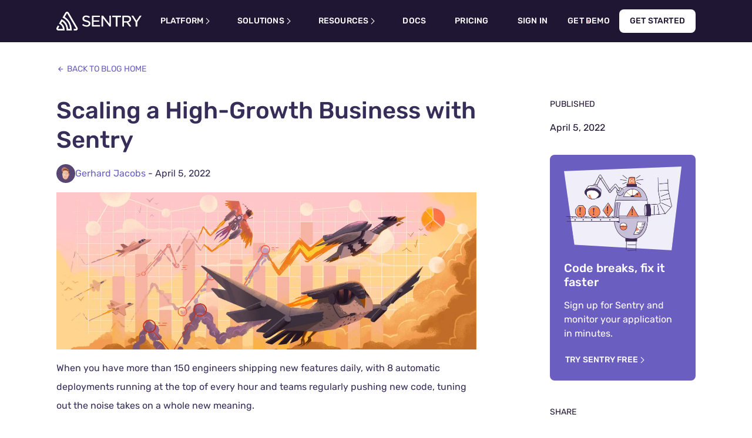

--- FILE ---
content_type: text/html; charset=utf-8
request_url: https://blog.sentry.io/2022/04/05/scaling-a-high-growth-business-with-sentry/
body_size: -311
content:
<meta http-equiv="refresh" content="0; URL='/scaling-a-high-growth-business-with-sentry/'" />

--- FILE ---
content_type: text/html; charset=utf-8
request_url: https://blog.sentry.io/scaling-a-high-growth-business-with-sentry/
body_size: 41127
content:
<!DOCTYPE html><html lang="en"><head><meta charSet="utf-8"/><meta http-equiv="x-ua-compatible" content="ie=edge"/><meta name="viewport" content="width=device-width, initial-scale=1.0, viewport-fit=cover"/><meta name="generator" content="Gatsby 4.25.9"/><meta data-react-helmet="true" name="description" content="When you have more than 150 engineers shipping new features daily, with 8 automatic deployments running at the top of every hour and teams regularly pushing new..."/><meta data-react-helmet="true" property="og:url" content="https://blog.sentry.io/scaling-a-high-growth-business-with-sentry/"/><meta data-react-helmet="true" property="og:title" content="Supporting Rapid Business Growth with Scalable Solutions"/><meta data-react-helmet="true" property="og:site_name" content="Sentry"/><meta data-react-helmet="true" property="og:locale" content="en_US"/><meta data-react-helmet="true" property="og:description" content="When you have more than 150 engineers shipping new features daily, with 8 automatic deployments running at the top of every hour and teams regularly pushing new..."/><meta data-react-helmet="true" property="og:image" content="https://images.ctfassets.net/em6l9zw4tzag/72Gv5QAj0Y58Qk0lZIzXgm/128eb409ae2e568787c3eb4f07b536cd/PerformanceLaunch-meta.jpg"/><meta data-react-helmet="true" property="og:image:width" content="1200"/><meta data-react-helmet="true" property="og:image:height" content="630"/><meta data-react-helmet="true" property="og:image:type" content="image/jpeg"/><meta data-react-helmet="true" property="og:type" content="website"/><meta data-react-helmet="true" name="twitter:card" content="summary_large_image"/><meta data-react-helmet="true" name="twitter:site" content="@sentry"/><meta data-react-helmet="true" name="twitter:creator" content="@sentry"/><meta data-react-helmet="true" name="twitter:title" content="Supporting Rapid Business Growth with Scalable Solutions"/><meta data-react-helmet="true" name="twitter:description" content="When you have more than 150 engineers shipping new features daily, with 8 automatic deployments running at the top of every hour and teams regularly pushing new..."/><meta data-react-helmet="true" name="twitter:image" content="https://images.ctfassets.net/em6l9zw4tzag/72Gv5QAj0Y58Qk0lZIzXgm/128eb409ae2e568787c3eb4f07b536cd/PerformanceLaunch-meta.jpg"/><meta data-react-helmet="true" name="twitter:label1" content="Written by"/><meta data-react-helmet="true" name="twitter:data1" content="Gerhard Jacobs"/><meta data-react-helmet="true" name="twitter:label2" content="Published"/><meta data-react-helmet="true" name="twitter:data2" content="April 5, 2022"/><meta data-react-helmet="true" property="article:published_time" content="2022-04-05T00:00"/><meta data-react-helmet="true" property="article:author" content="https://blog.sentry.io/authors/gerhard-jacobs/"/><meta name="theme-color" content="#584674"/><style data-href="/styles.9d3864e6a9c5fdb8e7e4.css" data-identity="gatsby-global-css">.react-toggle{-webkit-touch-callout:none;-webkit-tap-highlight-color:rgba(0,0,0,0);-webkit-tap-highlight-color:transparent;background-color:transparent;border:0;cursor:pointer;display:inline-block;padding:0;position:relative;touch-action:pan-x;-webkit-user-select:none;-khtml-user-select:none;-moz-user-select:none;-ms-user-select:none;user-select:none}.react-toggle-screenreader-only{clip:rect(0 0 0 0);border:0;height:1px;margin:-1px;overflow:hidden;padding:0;position:absolute;width:1px}.react-toggle--disabled{cursor:not-allowed;opacity:.5;-webkit-transition:opacity .25s;transition:opacity .25s}.react-toggle-track{background-color:#4d4d4d;border-radius:30px;height:24px;padding:0;-webkit-transition:all .2s ease;-moz-transition:all .2s ease;transition:all .2s ease;width:50px}.react-toggle:hover:not(.react-toggle--disabled) .react-toggle-track{background-color:#000}.react-toggle--checked .react-toggle-track{background-color:#19ab27}.react-toggle--checked:hover:not(.react-toggle--disabled) .react-toggle-track{background-color:#128d15}.react-toggle-track-check{bottom:0;height:10px;left:8px;line-height:0;margin-bottom:auto;margin-top:auto;opacity:0;position:absolute;top:0;-webkit-transition:opacity .25s ease;-moz-transition:opacity .25s ease;transition:opacity .25s ease;width:14px}.react-toggle--checked .react-toggle-track-check,.react-toggle-track-x{opacity:1;-webkit-transition:opacity .25s ease;-moz-transition:opacity .25s ease;transition:opacity .25s ease}.react-toggle-track-x{bottom:0;height:10px;line-height:0;margin-bottom:auto;margin-top:auto;position:absolute;right:10px;top:0;width:10px}.react-toggle--checked .react-toggle-track-x{opacity:0}.react-toggle-thumb{background-color:#fafafa;border:1px solid #4d4d4d;border-radius:50%;-webkit-box-sizing:border-box;-moz-box-sizing:border-box;box-sizing:border-box;height:22px;left:1px;position:absolute;top:1px;transition:all .5s cubic-bezier(.23,1,.32,1) 0ms;-webkit-transition:all .25s ease;-moz-transition:all .25s ease;transition:all .25s ease;width:22px}.react-toggle--checked .react-toggle-thumb{border-color:#19ab27;left:27px}.react-toggle--focus .react-toggle-thumb{-webkit-box-shadow:0 0 3px 2px #0099e0;-moz-box-shadow:0 0 3px 2px #0099e0;box-shadow:0 0 2px 3px #0099e0}.react-toggle:active:not(.react-toggle--disabled) .react-toggle-thumb{-webkit-box-shadow:0 0 5px 5px #0099e0;-moz-box-shadow:0 0 5px 5px #0099e0;box-shadow:0 0 5px 5px #0099e0}

/*! normalize.css v8.0.1 | MIT License | github.com/necolas/normalize.css */html{-webkit-text-size-adjust:100%;-webkit-tap-highlight-color:rgba(0,0,0,0);font-family:sans-serif;line-height:1.5;scroll-padding-top:5rem}body{background-color:#fff;margin:0;overflow-x:clip;text-align:left;width:100vw}main{display:block}h1{font-size:2em;margin:.67em 0}hr{box-sizing:content-box;height:0;overflow:visible}pre{font-family:monospace,monospace;font-size:1em}abbr[title]{border-bottom:none;text-decoration:underline;-webkit-text-decoration:underline dotted;text-decoration:underline dotted}b,strong{font-weight:bolder}code,kbd,samp{font-family:monospace,monospace;font-size:1em}small{font-size:80%}sub,sup{font-size:75%;line-height:0;position:relative;vertical-align:baseline}sub{bottom:-.25em}sup{top:-.5em}button,input,optgroup,select,textarea{font-family:inherit;font-size:100%;margin:0}button,input{overflow:visible}button,select{text-transform:none}[type=button],[type=reset],[type=submit],button{-webkit-appearance:button}[type=button]::-moz-focus-inner,[type=reset]::-moz-focus-inner,[type=submit]::-moz-focus-inner,button::-moz-focus-inner{border-style:none;padding:0}[type=button]:-moz-focusring,[type=reset]:-moz-focusring,[type=submit]:-moz-focusring,button:-moz-focusring{outline:1px dotted ButtonText}fieldset{padding:.35em .75em .625em}legend{box-sizing:border-box;color:inherit;display:table;max-width:100%;padding:0;white-space:normal}progress{vertical-align:baseline}textarea{overflow:auto}[type=checkbox],[type=radio]{box-sizing:border-box;padding:0}[type=number]::-webkit-inner-spin-button,[type=number]::-webkit-outer-spin-button{height:auto}[type=search]{-webkit-appearance:textfield;outline-offset:-2px}[type=search]::-webkit-search-decoration{-webkit-appearance:none}::-webkit-file-upload-button{-webkit-appearance:button;font:inherit}details{display:block}summary{display:list-item}[hidden],template{display:none}*,:after,:before{box-sizing:border-box}[tabindex="-1"]:focus{outline:0!important}h1,h2,h3,h4,h5,h6{font-weight:700}h1,h2,h3,h4,h5,h6,p{margin-bottom:1rem;margin-top:0}ol ol,ol ul,ul ol,ul ul{margin-bottom:0}dt{font-weight:700}dd{margin-bottom:.5rem;margin-left:0}q{quotes:"“" "”" "‘" "’"}q:before{content:"“"}q:after{content:"”"}q q:before{content:"‘"}q q:after{content:"’"}blockquote{margin:0 0 1rem}blockquote q:before{content:"‘"}blockquote q:after{content:"’"}blockquote q q:before{content:"“"}blockquote q q:after{content:"”"}b,strong{font-weight:700}code,kbd,pre,samp{font-family:IBM Plex Mono,Consolas,Liberation Mono,Menlo,Courier,monospace;font-size:90%}code{color:#6a5fc1;word-break:break-workd}pre code{word-break:normal}a>code,pre code{color:inherit}a{background-color:transparent;color:#6a5fc1;text-decoration:none}a:hover{text-decoration:underline}a:not([href]):not([tabindex]),a:not([href]):not([tabindex]):focus,a:not([href]):not([tabindex]):hover{color:inherit;text-decoration:none}a:not([href]):not([tabindex]):focus{outline:0}pre{margin-bottom:1rem;margin-top:0;overflow:auto}figure{margin:0 0 1rem}img{border-style:none}img,svg{vertical-align:middle}svg{overflow:hidden}table{border-collapse:collapse}th{text-align:inherit}::selection{background:#e1567c;color:#fff}body{color:#362d59;font-family:Rubik,-apple-system,BlinkMacSystemFont,Segoe UI,Helvetica,Arial,sans-serif,Apple Color Emoji,Segoe UI Emoji,Segoe UI Symbol;font-size:1rem;line-height:2}h1{font-size:1.75rem}@media(min-width:768px){h1{font-size:2.5rem}}h2{font-size:1.5rem}@media(min-width:768px){h2{font-size:2rem}}h3{font-size:1.25rem}@media(min-width:768px){h3{font-size:1.5rem}}h1,h2,h3{line-height:1.25}hr{border-bottom:0;border-top:1px solid #ececf1}blockquote,hr{margin-bottom:1rem;margin-top:1rem}blockquote{font-size:1rem;font-style:italic}@media(min-width:768px){blockquote{font-size:1.125rem}}blockquote p:before{content:"“"}blockquote p:last-child:after{content:"”"}blockquote cite,blockquote footer{font-size:1rem;font-style:normal;line-height:1.25;margin-top:1rem}.intro{font-size:1rem}@media(min-width:992px){.intro{font-size:1.25rem}}.btn,button[type=submit],input[type=button],input[type=submit]{align-items:center;-webkit-appearance:none;border:.125rem solid transparent;border-radius:2em;box-sizing:border-box;cursor:pointer;display:inline-flex;font-size:.875em;height:2.5em;justify-content:center;letter-spacing:.2px;line-height:normal;opacity:1;outline:0;padding:0 .875em;position:relative;text-align:center;text-decoration:none;text-rendering:optimizeLegibility;text-transform:uppercase;transition:color .2s,border-color .2s,background-color .2s,box-shadow .2s,height .2s,line-height .2s,opacity .2s;-webkit-user-select:none;user-select:none;vertical-align:middle;white-space:nowrap}.btn.inherit-color,button[type=submit].inherit-color,input[type=button].inherit-color,input[type=submit].inherit-color{color:inherit!important}.btn.disabled,.btn:disabled,button[type=submit].disabled,button[type=submit]:disabled,input[type=button].disabled,input[type=button]:disabled,input[type=submit].disabled,input[type=submit]:disabled{cursor:default;opacity:.5;pointer-events:none}.btn.compensate-left,button[type=submit].compensate-left,input[type=button].compensate-left,input[type=submit].compensate-left{transform:translateX(-1.0625rem)}.btn.compensate-right,button[type=submit].compensate-right,input[type=button].compensate-right,input[type=submit].compensate-right{transform:translateX(1.0625rem)}.btn:before,button[type=submit]:before,input[type=button]:before,input[type=submit]:before{border-radius:2rem;bottom:-.375rem;content:"";display:block;left:-.375rem;position:absolute;right:-.375rem;top:-.375rem;transition:box-shadow .3s;will-change:box-shadow}.btn.btn-new:active:before,.btn.btn-new:focus:before,button[type=submit].btn-new:active:before,button[type=submit].btn-new:focus:before,input[type=button].btn-new:active:before,input[type=button].btn-new:focus:before,input[type=submit].btn-new:active:before,input[type=submit].btn-new:focus:before{box-shadow:none}.btn:hover,button[type=submit]:hover,input[type=button]:hover,input[type=submit]:hover{text-decoration:none}.btn:active:before,.btn:focus:before,button[type=submit]:active:before,button[type=submit]:focus:before,input[type=button]:active:before,input[type=button]:focus:before,input[type=submit]:active:before,input[type=submit]:focus:before{box-shadow:-.09375rem -.09375rem 0 .09375rem #f2b712,0 0 0 .1875rem #e1567c}.btn:active,.btn:focus,button[type=submit]:active,button[type=submit]:focus,input[type=button]:active,input[type=button]:focus,input[type=submit]:active,input[type=submit]:focus{outline:none}.btn::-moz-focus-inner,button[type=submit]::-moz-focus-inner,input[type=button]::-moz-focus-inner,input[type=submit]::-moz-focus-inner{border:0!important}.btn,button[type=submit],input[type=button],input[type=submit]{background-color:#fff;border-color:#8c5393;box-shadow:0 2px 0 rgba(54,45,89,.1);color:#8c5393}.btn:active,.btn:hover,button[type=submit]:active,button[type=submit]:hover,input[type=button]:active,input[type=button]:hover,input[type=submit]:active,input[type=submit]:hover{background-color:#8c5393;color:#fff}.btn.primary,button[type=submit].primary,input[type=button].primary,input[type=submit].primary{background-color:#e1567c;border-color:transparent;box-shadow:0 2px 0 rgba(54,45,89,.1);color:#fff}.btn.primary:hover,button[type=submit].primary:hover,input[type=button].primary:hover,input[type=submit].primary:hover{background-color:#c73852}.btn.primary-light,button[type=submit].primary-light,input[type=button].primary-light,input[type=submit].primary-light{background:linear-gradient(120deg,#c83852,#b44092 25%,#6a5fc1 50%,#452650 55%,#452650);background-color:#452650;background-position:98% 0;background-size:250% 100%;border-color:transparent;color:#fff;outline:0 solid #6a5fc1;outline-offset:.125rem;transition:background-position .2s,outline-width .2s}.btn.primary-light:hover,button[type=submit].primary-light:hover,input[type=button].primary-light:hover,input[type=submit].primary-light:hover{background-position:2% 0}.btn.primary-light:focus,button[type=submit].primary-light:focus,input[type=button].primary-light:focus,input[type=submit].primary-light:focus{background:#6a5fc1;outline-width:.125rem}.btn.primary-dark,button[type=submit].primary-dark,input[type=button].primary-dark,input[type=submit].primary-dark{background:linear-gradient(120deg,#fa7faa,#ff9691 25%,#ffb287 50%,#fff 55%,#fff);background-position:98% 0;background-size:250% 100%;border-color:transparent;border-radius:.5rem;box-shadow:none;color:#1f1633;outline:0 solid #fa7faa;outline-offset:.125rem;transition:background-position .2s,outline-width .2s}.btn.primary-dark:hover,button[type=submit].primary-dark:hover,input[type=button].primary-dark:hover,input[type=submit].primary-dark:hover{background-position:2% 0}.btn.primary-dark:focus,button[type=submit].primary-dark:focus,input[type=button].primary-dark:focus,input[type=submit].primary-dark:focus{background:#ffa269;outline-width:.125rem}.btn.secondary-light,button[type=submit].secondary-light,input[type=button].secondary-light,input[type=submit].secondary-light{--b:0.125rem;background:linear-gradient(120deg,#fa7faa,#ff9691 25%,#ffb287 50%,transparent 55%,transparent);background-clip:padding-box;background-position:98% 0;background-size:250% 100%;border:none;box-shadow:none;box-sizing:border-box;-webkit-box-sizing:border-box;color:#1f1633;outline:0 solid #fa7faa;outline-offset:.125rem;position:relative;transition:background-position .2s,outline-width .2s;z-index:0}.btn.secondary-light:before,button[type=submit].secondary-light:before,input[type=button].secondary-light:before,input[type=submit].secondary-light:before{background:linear-gradient(11deg,#c83852,#b44092 50%,#6a5fc1);border-radius:.5rem;content:"";inset:0;-webkit-mask:linear-gradient(#fff 0 0) content-box,linear-gradient(#fff 0 0);mask:linear-gradient(#fff 0 0) content-box,linear-gradient(#fff 0 0);-webkit-mask-composite:xor;mask-composite:exclude;padding:var(--b);position:absolute;transition:opacity .2s;z-index:-1}.btn.secondary-light:hover,button[type=submit].secondary-light:hover,input[type=button].secondary-light:hover,input[type=submit].secondary-light:hover{background-position:2% 0}.btn.secondary-light:hover:before,button[type=submit].secondary-light:hover:before,input[type=button].secondary-light:hover:before,input[type=submit].secondary-light:hover:before{opacity:0}.btn.secondary-light:focus,button[type=submit].secondary-light:focus,input[type=button].secondary-light:focus,input[type=submit].secondary-light:focus{background:#ffa269;outline-width:.125rem}.btn.secondary-dark,button[type=submit].secondary-dark,input[type=button].secondary-dark,input[type=submit].secondary-dark{--b:0.125rem;background:linear-gradient(120deg,#c83852,#b44092 25%,#6a5fc1 50%,transparent 55%,transparent);background-clip:padding-box;background-position:98% 0;background-size:250% 100%;border:none;box-shadow:none;box-sizing:border-box;-webkit-box-sizing:border-box;color:#fff;outline:0 solid #fa7faa;outline-offset:.125rem;position:relative;transition:background-position .2s,outline-width .2s;z-index:0}.btn.secondary-dark:before,button[type=submit].secondary-dark:before,input[type=button].secondary-dark:before,input[type=submit].secondary-dark:before{background:linear-gradient(11deg,#fa7faa,#ff9691 50%,#ffb287);border-radius:.5rem;content:"";inset:0;-webkit-mask:linear-gradient(#fff 0 0) content-box,linear-gradient(#fff 0 0);mask:linear-gradient(#fff 0 0) content-box,linear-gradient(#fff 0 0);-webkit-mask-composite:xor;mask-composite:exclude;padding:var(--b);position:absolute;transition:opacity .2s;z-index:-1}.btn.secondary-dark:hover,button[type=submit].secondary-dark:hover,input[type=button].secondary-dark:hover,input[type=submit].secondary-dark:hover{background-position:2% 0}.btn.secondary-dark:hover:before,button[type=submit].secondary-dark:hover:before,input[type=button].secondary-dark:hover:before,input[type=submit].secondary-dark:hover:before{opacity:0}.btn.secondary-dark:focus,button[type=submit].secondary-dark:focus,input[type=button].secondary-dark:focus,input[type=submit].secondary-dark:focus{background:#ffa269;outline-width:.125rem}.btn.quiet,button[type=submit].quiet,input[type=button].quiet,input[type=submit].quiet{background-color:rgba(121,98,140,.075);border-color:transparent;box-shadow:none;color:#e1567c}.btn.quiet:hover,button[type=submit].quiet:hover,input[type=button].quiet:hover,input[type=submit].quiet:hover{background-color:rgba(54,45,89,.5);color:#362d59}.btn.quiet.dark-mode,button[type=submit].quiet.dark-mode,input[type=button].quiet.dark-mode,input[type=submit].quiet.dark-mode{background-color:rgba(54,45,89,.5)}.btn.quiet.dark-mode:hover,button[type=submit].quiet.dark-mode:hover,input[type=button].quiet.dark-mode:hover,input[type=submit].quiet.dark-mode:hover{background-color:rgba(121,98,140,.075);color:#f4834f!important}.btn.silent,button[type=submit].silent,input[type=button].silent,input[type=submit].silent{background-color:transparent;border-color:transparent;border-radius:.5rem;box-shadow:none;color:inherit;outline-offset:.125rem;transition:all .2s}.btn.silent.btn-new,button[type=submit].silent.btn-new,input[type=button].silent.btn-new,input[type=submit].silent.btn-new{outline:0 solid #6a5fc1}.btn.silent:hover:not(.btn-new),button[type=submit].silent:hover:not(.btn-new),input[type=button].silent:hover:not(.btn-new),input[type=submit].silent:hover:not(.btn-new){border-radius:2rem}.btn.silent:hover,button[type=submit].silent:hover,input[type=button].silent:hover,input[type=submit].silent:hover{background-color:rgba(121,98,140,.075)}.btn.silent:focus,button[type=submit].silent:focus,input[type=button].silent:focus,input[type=submit].silent:focus{outline-width:.125rem}.btn.silent.dark-mode,button[type=submit].silent.dark-mode,input[type=button].silent.dark-mode,input[type=submit].silent.dark-mode{background-color:transparent;color:#fff;outline:0 solid #6a5fc1;outline-offset:.125rem;transition:all .2s}.btn.silent.dark-mode:active,.btn.silent.dark-mode:focus,.btn.silent.dark-mode:hover,button[type=submit].silent.dark-mode:active,button[type=submit].silent.dark-mode:focus,button[type=submit].silent.dark-mode:hover,input[type=button].silent.dark-mode:active,input[type=button].silent.dark-mode:focus,input[type=button].silent.dark-mode:hover,input[type=submit].silent.dark-mode:active,input[type=submit].silent.dark-mode:focus,input[type=submit].silent.dark-mode:hover{background-color:#6a5fc1;color:#fff!important}.btn.silent.dark-mode:focus,button[type=submit].silent.dark-mode:focus,input[type=button].silent.dark-mode:focus,input[type=submit].silent.dark-mode:focus{outline-width:.125rem}.btn-new{align-items:center;border:.125rem solid transparent;border-radius:.5rem;box-sizing:border-box;cursor:pointer;display:inline-flex;font-size:.875rem;font-style:normal;font-weight:700;gap:.25rem;height:2.5rem;justify-content:center;line-height:1rem;outline:0;padding:.75rem 1rem;position:relative;text-align:center;text-rendering:optimizeLegibility;text-transform:uppercase;-webkit-user-select:none;user-select:none;vertical-align:middle;white-space:nowrap}.btn-new.large{font-size:1.125rem;height:3.5rem;line-height:3.5rem;padding:0 1.5rem}.btn-new.small{align-items:center;display:flex;gap:.25rem;height:unset;justify-content:center;padding:.5rem .75rem}.btn-new.inherit-color{color:inherit!important}.btn-new.disabled,.btn-new:disabled{cursor:default;opacity:.5;pointer-events:none}.btn-new.compensate-left{transform:translateX(-1.0625rem)}.btn-new.compensate-right{transform:translateX(1.0625rem)}.btn-new:before{border-radius:.5rem;content:"";display:block;position:absolute}.btn-new:hover{text-decoration:none}.btn-new::-moz-focus-inner{border:0!important}.btn-new.primary-light{background:linear-gradient(120deg,#c83852,#b44092 25%,#6a5fc1 50%,#452650 55%,#452650);background-color:#452650;background-position:98% 0;background-size:250% 100%;border-color:transparent;color:#fff;outline:0 solid #6a5fc1;outline-offset:.125rem;transition:background-position .2s,outline-width .2s}.btn-new.primary-light:hover{background-position:2% 0}.btn-new.primary-light:focus{background:#6a5fc1;outline-width:.125rem}.btn-new.primary-dark{background:linear-gradient(120deg,#fa7faa,#ff9691 25%,#ffb287 50%,#fff 55%,#fff);background-position:98% 0;background-size:250% 100%;border-color:transparent;border-radius:.5rem;box-shadow:none;color:#1f1633;outline:0 solid #fa7faa;outline-offset:.125rem;transition:background-position .2s,outline-width .2s}.btn-new.primary-dark:hover{background-position:2% 0}.btn-new.primary-dark:focus{background:#ffa269;outline-width:.125rem}.btn-new.secondary-light{--b:0.125rem;background:linear-gradient(120deg,#fa7faa,#ff9691 25%,#ffb287 50%,transparent 55%,transparent);background-clip:padding-box;background-position:98% 0;background-size:250% 100%;border:none;box-shadow:none;box-sizing:border-box;-webkit-box-sizing:border-box;color:#1f1633;outline:0 solid #fa7faa;outline-offset:.125rem;position:relative;transition:background-position .2s,outline-width .2s;z-index:0}.btn-new.secondary-light:before{background:linear-gradient(11deg,#c83852,#b44092 50%,#6a5fc1);border-radius:.5rem;content:"";inset:0;-webkit-mask:linear-gradient(#fff 0 0) content-box,linear-gradient(#fff 0 0);mask:linear-gradient(#fff 0 0) content-box,linear-gradient(#fff 0 0);-webkit-mask-composite:xor;mask-composite:exclude;padding:var(--b);position:absolute;transition:opacity .2s;z-index:-1}.btn-new.secondary-light:hover{background-position:2% 0}.btn-new.secondary-light:hover:before{opacity:0}.btn-new.secondary-light:focus{background:#ffa269;outline-width:.125rem}.btn-new.secondary-dark{--b:0.125rem;background:linear-gradient(120deg,#c83852,#b44092 25%,#6a5fc1 50%,transparent 55%,transparent);background-clip:padding-box;background-position:98% 0;background-size:250% 100%;border:none;box-shadow:none;box-sizing:border-box;-webkit-box-sizing:border-box;color:#fff;outline:0 solid #fa7faa;outline-offset:.125rem;position:relative;transition:background-position .2s,outline-width .2s;z-index:0}.btn-new.secondary-dark:before{background:linear-gradient(11deg,#fa7faa,#ff9691 50%,#ffb287);border-radius:.5rem;content:"";inset:0;-webkit-mask:linear-gradient(#fff 0 0) content-box,linear-gradient(#fff 0 0);mask:linear-gradient(#fff 0 0) content-box,linear-gradient(#fff 0 0);-webkit-mask-composite:xor;mask-composite:exclude;padding:var(--b);position:absolute;transition:opacity .2s;z-index:-1}.btn-new.secondary-dark:hover{background-position:2% 0}.btn-new.secondary-dark:hover:before{opacity:0}.btn-new.secondary-dark:focus{background:#ffa269;outline-width:.125rem}.btn-new.snackbar{background:linear-gradient(120deg,#c83852,#b44092 25%,#6a5fc1 50%,#452650 55%,#452650);background-color:#452650;background-position:2% 0;background-size:250% 100%;border-color:transparent;color:#fff;outline:0 solid #6a5fc1;outline-offset:.125rem;transition:background .2s ease-out,outline-width .2s}.btn-new.snackbar:hover{background:#6a5fc1}.btn-new.snackbar:focus{background:#6a5fc1;outline-width:.125rem}.btn-new.silent{background-color:transparent;border-color:transparent;border-radius:.5rem;box-shadow:none;color:inherit;outline-offset:.125rem;transition:all .2s}.btn-new.silent.btn-new{outline:0 solid #6a5fc1}.btn-new.silent:hover:not(.btn-new){border-radius:2rem}.btn-new.silent:hover{background-color:rgba(121,98,140,.075)}.btn-new.silent:focus{outline-width:.125rem}.btn-new.silent.dark-mode{background-color:transparent;color:#fff;outline:0 solid #6a5fc1;outline-offset:.125rem;transition:all .2s}.btn-new.silent.dark-mode:active,.btn-new.silent.dark-mode:focus,.btn-new.silent.dark-mode:hover{background-color:#6a5fc1;color:#fff!important}.btn-new.silent.dark-mode:focus{outline-width:.125rem}.btn-new.navigation{--b:0.125rem;background:linear-gradient(120deg,#fa7faa,#ff9691 25%,#ffb287 50%,transparent 55%,transparent);background-clip:padding-box;background-position:98% 0;background-size:250% 100%;border:none;box-shadow:none;box-sizing:border-box;-webkit-box-sizing:border-box;color:#1f1633;outline:0 solid #fa7faa;outline-offset:.125rem;position:relative;transition:background-position .2s,outline-width .2s;z-index:0}.btn-new.navigation:before{background:linear-gradient(11deg,#c83852,#b44092 50%,#6a5fc1);border-radius:.5rem;content:"";inset:0;-webkit-mask:linear-gradient(#fff 0 0) content-box,linear-gradient(#fff 0 0);mask:linear-gradient(#fff 0 0) content-box,linear-gradient(#fff 0 0);-webkit-mask-composite:xor;mask-composite:exclude;padding:var(--b);position:absolute;transition:opacity .2s;z-index:-1}.btn-new.navigation:hover{background-position:2% 0}.btn-new.navigation:hover:before{opacity:0}.btn-new.navigation:focus{background:#ffa269;outline-width:.125rem}.btn-new.navigation.dark-mode{--b:0.125rem;background:linear-gradient(120deg,#c83852,#b44092 25%,#6a5fc1 50%,transparent 55%,transparent);background-clip:padding-box;background-position:98% 0;background-size:250% 100%;border:none;box-shadow:none;box-sizing:border-box;-webkit-box-sizing:border-box;color:#fff;outline:0 solid #fa7faa;outline-offset:.125rem;position:relative;transition:background-position .2s,outline-width .2s;z-index:0}.btn-new.navigation.dark-mode:before{background:linear-gradient(11deg,#fa7faa,#ff9691 50%,#ffb287);border-radius:.5rem;content:"";inset:0;-webkit-mask:linear-gradient(#fff 0 0) content-box,linear-gradient(#fff 0 0);mask:linear-gradient(#fff 0 0) content-box,linear-gradient(#fff 0 0);-webkit-mask-composite:xor;mask-composite:exclude;padding:var(--b);position:absolute;transition:opacity .2s;z-index:-1}.btn-new.navigation.dark-mode:hover{background-position:2% 0}.btn-new.navigation.dark-mode:hover:before{opacity:0}.btn-new.navigation.dark-mode:focus{background:#ffa269;outline-width:.125rem}@media screen and (min-width:992px){.btn-new.navigation.dark-mode{--b:0.125rem;background:linear-gradient(120deg,#fa7faa,#ff9691 25%,#ffb287 50%,transparent 55%,transparent);background-clip:padding-box;background-position:98% 0;background-size:250% 100%;border:none;box-shadow:none;box-sizing:border-box;-webkit-box-sizing:border-box;color:#1f1633;outline:0 solid #fa7faa;outline-offset:.125rem;position:relative;transition:background-position .2s,outline-width .2s;z-index:0}.btn-new.navigation.dark-mode:before{background:linear-gradient(11deg,#c83852,#b44092 50%,#6a5fc1);border-radius:.5rem;content:"";inset:0;-webkit-mask:linear-gradient(#fff 0 0) content-box,linear-gradient(#fff 0 0);mask:linear-gradient(#fff 0 0) content-box,linear-gradient(#fff 0 0);-webkit-mask-composite:xor;mask-composite:exclude;padding:var(--b);position:absolute;transition:opacity .2s;z-index:-1}.btn-new.navigation.dark-mode:hover{background-position:2% 0}.btn-new.navigation.dark-mode:hover:before{opacity:0}.btn-new.navigation.dark-mode:focus{background:#ffa269;outline-width:.125rem}}.btn-new.subnav{background-color:transparent;border-color:transparent;border-radius:.5rem;box-shadow:none;color:inherit;outline:0 solid #6a5fc1;outline-offset:.125rem;transition:all .2s}.btn-new.subnav:hover{background-color:rgba(121,98,140,.075)}.btn-new.subnav:focus{outline-width:.125rem}.btn-new.subnav.dark-mode{background-color:transparent;color:#6a5fc1;outline:0 solid #6a5fc1;outline-offset:.125rem;transition:all .2s}.btn-new.subnav.dark-mode:active,.btn-new.subnav.dark-mode:focus,.btn-new.subnav.dark-mode:hover{background-color:#6a5fc1;color:#fff!important}.btn-new.subnav.dark-mode:focus{outline-width:.125rem}@media screen and (max-width:1151px){.btn-new.subnav.dark-mode{color:#fff}}.btn-new.gold{--b:0.125rem;background:linear-gradient(45deg,#ffb287,#ffc36a 50%,#fedb4b);background-clip:padding-box;background-position:98% 0;background-size:250% 100%;border:none;box-shadow:none;box-sizing:border-box;-webkit-box-sizing:border-box;color:#1f1633;outline:0 solid #ffc36a;outline-offset:.125rem;position:relative;transition:background-position .2s,outline-width .2s;z-index:0}.btn-new.gold:before{background:linear-gradient(45deg,#ffb287,#ffc36a 50%,#fedb4b);border-radius:.5rem;content:"";inset:0;-webkit-mask:linear-gradient(#fff 0 0) content-box,linear-gradient(#fff 0 0);mask:linear-gradient(#fff 0 0) content-box,linear-gradient(#fff 0 0);-webkit-mask-composite:xor;mask-composite:exclude;padding:var(--b);position:absolute;transition:opacity .2s;z-index:-1}.btn-new.gold:hover{background-position:2% 0}.btn-new.gold:hover:before{opacity:0}.btn-new.gold:focus{background:#ffa269;outline-width:.125rem}input[type=button]:active,input[type=button]:focus,input[type=submit]:active,input[type=submit]:focus{box-shadow:0 0 0 .25rem #fff,-.1875rem -.25rem 0 .1875rem #f2b712,0 0 0 .4375rem #e1567c}button.collapsible-toggle{background:#fff;border:1px solid #ececf1;border-radius:.25em;color:#362d59;margin:.5rem 0;padding:.5em}button.collapsible-toggle.toggled{display:none}button[role=tab]{-webkit-appearance:none;background-color:transparent;border:none;box-sizing:border-box;color:#8c5393;cursor:pointer;font-size:.875rem;font-weight:700;height:2.5rem;letter-spacing:.2px;line-height:normal;outline:0;padding:0 .875rem;position:relative;text-align:center;text-decoration:none;text-rendering:optimizeLegibility;text-transform:uppercase;-webkit-user-select:none;user-select:none;vertical-align:middle;white-space:nowrap}button[role=tab]:before{border-radius:1rem;bottom:0;content:"";display:none;height:.25rem;left:.875rem;position:absolute;width:calc(100% - 1.75rem)}button[role=tab]:focus:before,button[role=tab]:hover:before{background-color:#9093c1;display:block}button[role=tab].isActive:focus,button[role=tab]:focus,button[role=tab]:focus:active{color:#e1567c}button[role=tab].isActive:focus:before,button[role=tab]:focus:active:before,button[role=tab]:focus:before{background-color:#e1567c;display:block}button[role=tab].isActive,button[role=tab]:active{color:#584674}button[role=tab].isActive:before,button[role=tab]:active:before{background-color:#e1567c;display:block}fieldset{border:0;padding:0}label{color:#362d59;display:block;font-size:.875rem;font-weight:700}label+input,label+select,label>input,label>select{margin-top:.375rem}::-webkit-input-placeholder{color:#9093c1;opacity:1}:-moz-placeholder,::-moz-placeholder{color:#9093c1;opacity:1}:-ms-input-placeholder{color:#9093c1;opacity:1}.form-text{color:#9093c1;font-size:.875rem;line-height:1.5;margin-bottom:0;margin-top:.25rem}.form-required:after{background:#fa7faa;border-radius:50%;content:"";display:inline-block;height:6px;left:2px;position:relative;top:-6px;width:6px}.inputs-list ul{list-style-type:none;padding-left:0}.form-label-expand-target{color:#e1567c;font-weight:400}.radio-input{cursor:pointer;display:block}.radio-input input{cursor:pointer;height:0;opacity:0;position:absolute;width:0}.radio-input input:focus~span:before{border:.125rem solid #e1567c}.radio-input input:checked~span:after{background-color:#362d59;border-radius:50%;content:"";display:block;height:.5rem;left:.3125rem;position:absolute;top:.3125rem;width:.5rem}.radio-input span{display:inline-block;line-height:1.5;padding-left:1.5rem;position:relative;-webkit-user-select:none;user-select:none}.radio-input span:before{background-color:#fff;border:.0625rem solid #cfcfdb;border-radius:50%;content:"";display:block;height:1.125rem;left:0;position:absolute;top:0;width:1.125rem}.radio-input span{font-weight:400}.radio-input.has-form-error{color:#f4834f}.checkbox-input{cursor:pointer;display:block}.checkbox-input input{cursor:pointer;height:0;opacity:0;position:absolute;width:0}.checkbox-input input:focus~span:before{border:.125rem solid #e1567c}.checkbox-input input:checked~span:after{border:solid #362d59;border-width:0 3px 3px 0;content:"";display:block;height:.625rem;left:0;margin-top:-.125rem;position:absolute;top:0;transform:translate(.375rem,.325rem) rotate(45deg);width:.325rem}.checkbox-input span{display:inline-block;line-height:1.5;padding-left:1.5rem;position:relative;-webkit-user-select:none;user-select:none}.checkbox-input span:before{background-color:#fff;border:.0625rem solid #cfcfdb;border-radius:.1875rem;content:"";display:block;height:1.125rem;left:0;position:absolute;top:0;width:1.125rem}.checkbox-input span{font-weight:400}.checkbox-input.has-form-error,.form-error{color:#f4834f}.form-error{font-size:.875rem;line-height:1.5;margin-top:.5rem}input[type=color],input[type=date],input[type=datetime-local],input[type=datetime],input[type=email],input[type=file],input[type=month],input[type=number],input[type=password],input[type=search],input[type=tel],input[type=text],input[type=time],input[type=url],input[type=week],textarea{border:1px solid #cfcfdb;border-radius:.375rem;color:#362d59;line-height:1.5;padding:.3125rem .5rem}input[type=color]:focus,input[type=date]:focus,input[type=datetime-local]:focus,input[type=datetime]:focus,input[type=email]:focus,input[type=file]:focus,input[type=month]:focus,input[type=number]:focus,input[type=password]:focus,input[type=search]:focus,input[type=tel]:focus,input[type=text]:focus,input[type=time]:focus,input[type=url]:focus,input[type=week]:focus,textarea:focus{border-color:#79628c;box-shadow:0 0 15px rgba(144,147,193,.2);outline:0}input[type=color]:disabled,input[type=date]:disabled,input[type=datetime-local]:disabled,input[type=datetime]:disabled,input[type=email]:disabled,input[type=file]:disabled,input[type=month]:disabled,input[type=number]:disabled,input[type=password]:disabled,input[type=search]:disabled,input[type=tel]:disabled,input[type=text]:disabled,input[type=time]:disabled,input[type=url]:disabled,input[type=week]:disabled,textarea:disabled{background-color:rgba(121,98,140,.075)}input[type=color],input[type=date],input[type=datetime-local],input[type=datetime],input[type=email],input[type=file],input[type=month],input[type=number],input[type=password],input[type=search],input[type=tel],input[type=text],input[type=time],input[type=url],input[type=week],textarea{font-family:Rubik;font-size:1rem;resize:vertical;width:100%}textarea{display:block}input[type=checkbox],input[type=radio]{font-size:1rem}input[type=range]{-webkit-appearance:none;appearance:none;display:block;height:1.25rem;outline:none;width:100%}input[type=range]::-webkit-slider-runnable-track{-webkit-appearance:none;appearance:none;background:#fff;border:1px solid #cfcfdb;border-radius:1rem;height:.5rem;-webkit-transition:border-color .2s;transition:border-color .2s;width:100%}input[type=range]::-webkit-slider-thumb{-webkit-appearance:none;appearance:none;background:#362d59;border:.125rem solid transparent;border-radius:2rem;box-sizing:border-box;cursor:pointer;height:1.125rem;margin-top:-.375rem;-webkit-transition:border-width .2s;transition:border-width .2s;width:1.125rem}input[type=range]::-moz-range-track{background:#fff;border:1px solid #cfcfdb;border-radius:1rem;height:.5rem;-moz-transition:border-color .2s;transition:border-color .2s;width:100%}input[type=range]::-moz-range-thumb{background:#362d59;border:.125rem solid transparent;border-radius:2rem;box-sizing:border-box;cursor:pointer;height:1.125rem;margin-top:-.375rem;-moz-transition:border-width .2s;transition:border-width .2s;width:1.125rem}input[type=range]::-ms-track{background:#fff;border:0;border-radius:1rem;height:.5rem;margin-left:0;margin-right:0;-ms-transition:border-color .2s;transition:border-color .2s;width:100%}input[type=range]::-ms-fill-lower,input[type=range]::-ms-fill-upper{background:#fff;border:1px solid #cfcfdb;border-radius:1rem;height:.5rem;-ms-transition:border-color .2s;transition:border-color .2s;width:100%;width:auto}input[type=range]::-ms-thumb{background:#362d59;border:.125rem solid transparent;border-radius:2rem;box-sizing:border-box;cursor:pointer;height:1.125rem;margin-top:-.125rem;-ms-transition:border-width .2s;transition:border-width .2s;width:1.125rem}input[type=range]:focus::-webkit-slider-runnable-track{border-color:#362d59}input[type=range]:focus::-webkit-slider-thumb{border-color:#e1567c}input[type=range]:focus::-moz-range-track{border-color:#362d59}input[type=range]:focus::-moz-range-thumb{border-color:#e1567c}input[type=range]:focus::-moz-focus-outer{border:0}input[type=range]:focus::-ms-fill-lower,input[type=range]:focus::-ms-fill-upper{border-color:#362d59}input[type=range]:focus::-ms-thumb{border-color:#e1567c}.select,select{-webkit-appearance:none;appearance:none;background-color:#fff;background-image:url("data:image/svg+xml;charset=utf-8,%3Csvg xmlns='http://www.w3.org/2000/svg' width='16' height='16' fill='none' viewBox='0 0 16 16'%3E%3Cpath fill='%239093C1' fill-rule='evenodd' d='M12.53 5.47a.75.75 0 0 1 0 1.06l-4 4a.75.75 0 0 1-1.06 0l-4-4a.75.75 0 0 1 1.06-1.06L8 8.94l3.47-3.47a.75.75 0 0 1 1.06 0Z' clip-rule='evenodd'/%3E%3C/svg%3E");background-position:right .5em top 50%;background-repeat:no-repeat;border:1px solid #cfcfdb;border-radius:.375rem;box-shadow:0 2px 0 rgba(54,45,89,.1);color:#362d59;cursor:pointer;display:block;line-height:1.5;padding:.3125rem 2rem .3125rem .5rem;text-overflow:ellipsis;white-space:nowrap;width:100%}.select:focus,select:focus{background-image:url("data:image/svg+xml;charset=utf-8,%3Csvg xmlns='http://www.w3.org/2000/svg' width='16' height='16' fill='none' viewBox='0 0 16 16'%3E%3Cpath fill='%23362d59' fill-rule='evenodd' d='M12.53 5.47a.75.75 0 0 1 0 1.06l-4 4a.75.75 0 0 1-1.06 0l-4-4a.75.75 0 0 1 1.06-1.06L8 8.94l3.47-3.47a.75.75 0 0 1 1.06 0Z' clip-rule='evenodd'/%3E%3C/svg%3E");border-color:#9093c1;outline:none}.select:disabled,select:disabled{background-color:rgba(121,98,140,.075)}.select option,select option{font-size:1rem;font-weight:400}.select::-ms-expand,select::-ms-expand{display:none}.select[multiple],select[multiple]{background-image:none;padding:.3125rem .5rem}</style><link rel="sitemap" type="application/xml" href="/sitemap/sitemap-index.xml"/><style type="text/css">
    .anchor.before {
      position: absolute;
      top: 0;
      left: 0;
      transform: translateX(-100%);
      padding-right: 4px;
    }
    .anchor.after {
      display: inline-block;
      padding-left: 4px;
    }
    h1 .anchor svg,
    h2 .anchor svg,
    h3 .anchor svg,
    h4 .anchor svg,
    h5 .anchor svg,
    h6 .anchor svg {
      visibility: hidden;
    }
    h1:hover .anchor svg,
    h2:hover .anchor svg,
    h3:hover .anchor svg,
    h4:hover .anchor svg,
    h5:hover .anchor svg,
    h6:hover .anchor svg,
    h1 .anchor:focus svg,
    h2 .anchor:focus svg,
    h3 .anchor:focus svg,
    h4 .anchor:focus svg,
    h5 .anchor:focus svg,
    h6 .anchor:focus svg {
      visibility: visible;
    }
  </style><script>
    document.addEventListener("DOMContentLoaded", function(event) {
      var hash = window.decodeURI(location.hash.replace('#', ''))
      if (hash !== '') {
        var element = document.getElementById(hash)
        if (element) {
          var scrollTop = window.pageYOffset || document.documentElement.scrollTop || document.body.scrollTop
          var clientTop = document.documentElement.clientTop || document.body.clientTop || 0
          var offset = element.getBoundingClientRect().top + scrollTop - clientTop
          // Wait for the browser to finish rendering before scrolling.
          setTimeout((function() {
            window.scrollTo(0, offset - 0)
          }), 0)
        }
      }
    })
  </script><title data-react-helmet="true">Supporting Rapid Business Growth with Scalable Solutions | Sentry</title><link data-react-helmet="true" rel="canonical" href="https://blog.sentry.io/scaling-a-high-growth-business-with-sentry/"/><link data-react-helmet="true" rel="preload" href="/static/rubik-latin-regular-f11c4dccaf384ecc29389d259ddcfe86.woff2" as="font" type="font/woff2" crossorigin="true"/><link data-react-helmet="true" rel="preload" href="/static/rubik-latin-italic-e304f802072bff977e3cd9c6042afab0.woff2" as="font" type="font/woff2" crossorigin="true"/><link data-react-helmet="true" rel="preload" href="/static/rubik-latin-500-c3bdabeca8c220b1c311405769ba36cb.woff2" as="font" type="font/woff2" crossorigin="true"/><link data-react-helmet="true" rel="preload" href="/static/rubik-latin-500italic-21389502aecc7364f9a8817b04b7afbc.woff2" as="font" type="font/woff2" crossorigin="true"/><script data-react-helmet="true" class="structured-data-list" type="application/ld+json">[{"@context":"https://schema.org","@type":"BlogPosting","headline":"Scaling a High-Growth Business with Sentry","image":"https://images.ctfassets.net/em6l9zw4tzag/72Gv5QAj0Y58Qk0lZIzXgm/128eb409ae2e568787c3eb4f07b536cd/PerformanceLaunch-meta.jpg","author":{"@id":"https://blog.sentry.io/authors/gerhard-jacobs/#profilepage","url":"https://blog.sentry.io/authors/gerhard-jacobs/","name":"Gerhard Jacobs"},"publisher":{"@id":"https://sentry.io/welcome/#organization","url":"https://sentry.io/welcome/"},"dateCreated":"2022-04-05T00:00"}]</script><script data-react-helmet="true" type="text/javascript" id="reload-setup">!function(e){function n(r){if(t[r])return t[r].exports;var o=t[r]={exports:{},id:r,loaded:!1};return e[r].call(o.exports,o,o.exports,n),o.loaded=!0,o.exports}var t={};return n.m=e,n.c=t,n.p="",n(0)}([function(e,n,t){"use strict";var r=t(1),o="",i=2e3,c=Object.assign||function(e){if(void 0===e||null===e)throw new TypeError("Cannot convert undefined or null to object");for(var n=Object(e),t=1;t<arguments.length;t++){var r=arguments[t];if(void 0!==r&&null!==r)for(var o in r)r.hasOwnProperty(o)&&(n[o]=r[o])}return n},a=function(){if(["127.0.0.1","0.0.0.0","localhost"].indexOf(location.hostname)>=0)return location.host;var e=location.hostname.split(".");e.length>2&&e.shift();var n=e.join(".");return n},u=function(){return console.warn("getAnonId is deprecated"),""},f=function(){try{var e=new URLSearchParams(window.location.search),n=e.get("original_referrer");return n||document.referrer}catch(e){console.error(e)}return document.referrer},s=function(){var e={url:window.location.href,path:window.location.pathname,referrer:f(),document_referrer:document.referrer,title:document.title,sent_at:Date.now().toString()};for(var n in e)e[n]=e[n].slice(0,i);return e},d=function(e,n){var t=new XMLHttpRequest;t.open("POST",e),t.send(JSON.stringify(n))},l=null,p=function(){l||(l=setTimeout(function(){for(var e in v){if(!v.hasOwnProperty(e))return;d(e,v[e]),v[e]=[]}l=null},1e3))},v={},m=function(e,n){v[e]||(v[e]=[]),v[e].push(n),p()},w=function(e,n,t){var o=(0,r.get)("gsID"),i={user_id:o};c(i,s(),n);var a=t?m:d;a(window.ra.endpoint+e,i)},g=function(e,n){var t={event_name:e};c(t,n),w("/event/",t)},h=function(e){w("/page/",e)},x=function(e){(0,r.set)("gsID",e,{domain:a()})},C=function(e,n,t){w("/metric/",{metric_name:e,value:n,tags:t},!0)};window.ra={page:h,event:g,endpoint:o,identify:x,getAnonId:u,metric:C}},function(e,n,t){var r,o;!function(i){var c;if(r=i,o="function"==typeof r?r.call(n,t,n,e):r,!(void 0!==o&&(e.exports=o)),c=!0,e.exports=i(),c=!0,!c){var a=window.Cookies,u=window.Cookies=i();u.noConflict=function(){return window.Cookies=a,u}}}(function(){function e(){for(var e=0,n={};e<arguments.length;e++){var t=arguments[e];for(var r in t)n[r]=t[r]}return n}function n(e){return e.replace(/(%[0-9A-Z]{2})+/g,decodeURIComponent)}function t(r){function o(){}function i(n,t,i){if("undefined"!=typeof document){i=e({path:"/"},o.defaults,i),"number"==typeof i.expires&&(i.expires=new Date(1*new Date+864e5*i.expires)),i.expires=i.expires?i.expires.toUTCString():"";try{var c=JSON.stringify(t);/^[\{\[]/.test(c)&&(t=c)}catch(e){}t=r.write?r.write(t,n):encodeURIComponent(String(t)).replace(/%(23|24|26|2B|3A|3C|3E|3D|2F|3F|40|5B|5D|5E|60|7B|7D|7C)/g,decodeURIComponent),n=encodeURIComponent(String(n)).replace(/%(23|24|26|2B|5E|60|7C)/g,decodeURIComponent).replace(/[\(\)]/g,escape);var a="";for(var u in i)i[u]&&(a+="; "+u,i[u]!==!0&&(a+="="+i[u].split(";")[0]));return document.cookie=n+"="+t+a}}function c(e,t){if("undefined"!=typeof document){for(var o={},i=document.cookie?document.cookie.split("; "):[],c=0;c<i.length;c++){var a=i[c].split("="),u=a.slice(1).join("=");t||'"'!==u.charAt(0)||(u=u.slice(1,-1));try{var f=n(a[0]);if(u=(r.read||r)(u,f)||n(u),t)try{u=JSON.parse(u)}catch(e){}if(o[f]=u,e===f)break}catch(e){}}return e?o[e]:o}}return o.set=i,o.get=function(e){return c(e,!1)},o.getJSON=function(e){return c(e,!0)},o.remove=function(n,t){i(n,"",e(t,{expires:-1}))},o.defaults={},o.withConverter=t,o}return t(function(){})})}]);
window.ra.endpoint = 'https://reload.getsentry.net';</script><script data-react-helmet="true" type="text/javascript" id="reload-page-view">(function(window){
  if(window.ra) {
    window.ra.page();
  }
})(window);</script><script data-react-helmet="true" type="text/javascript" id="reload-identify-sentry-user">(function(window){
  if(window.ra && window.Sentry){
    try {
      const user = window.Sentry.getCurrentHub?.()?.getScope?.()?.getUser?.();
      if(user?.id) {
        window.ra.identify(user.id);
      }
    } catch(e) {
      // Sentry SDK not available or user not set
    }
  }
})(window);</script><style>.gatsby-image-wrapper{position:relative;overflow:hidden}.gatsby-image-wrapper picture.object-fit-polyfill{position:static!important}.gatsby-image-wrapper img{bottom:0;height:100%;left:0;margin:0;max-width:none;padding:0;position:absolute;right:0;top:0;width:100%;object-fit:cover}.gatsby-image-wrapper [data-main-image]{opacity:0;transform:translateZ(0);transition:opacity .25s linear;will-change:opacity}.gatsby-image-wrapper-constrained{display:inline-block;vertical-align:top}</style><noscript><style>.gatsby-image-wrapper noscript [data-main-image]{opacity:1!important}.gatsby-image-wrapper [data-placeholder-image]{opacity:0!important}</style></noscript><script type="module">const e="undefined"!=typeof HTMLImageElement&&"loading"in HTMLImageElement.prototype;e&&document.body.addEventListener("load",(function(e){const t=e.target;if(void 0===t.dataset.mainImage)return;if(void 0===t.dataset.gatsbyImageSsr)return;let a=null,n=t;for(;null===a&&n;)void 0!==n.parentNode.dataset.gatsbyImageWrapper&&(a=n.parentNode),n=n.parentNode;const o=a.querySelector("[data-placeholder-image]"),r=new Image;r.src=t.currentSrc,r.decode().catch((()=>{})).then((()=>{t.style.opacity=1,o&&(o.style.opacity=0,o.style.transition="opacity 500ms linear")}))}),!0);</script><link rel="icon" href="/favicon-32x32.png?v=4125227708a59b8e7f7c3321cb0bb306" type="image/png"/><link rel="manifest" href="/manifest.webmanifest" crossorigin="anonymous"/><link rel="apple-touch-icon" sizes="48x48" href="/icons/icon-48x48.png?v=4125227708a59b8e7f7c3321cb0bb306"/><link rel="apple-touch-icon" sizes="72x72" href="/icons/icon-72x72.png?v=4125227708a59b8e7f7c3321cb0bb306"/><link rel="apple-touch-icon" sizes="96x96" href="/icons/icon-96x96.png?v=4125227708a59b8e7f7c3321cb0bb306"/><link rel="apple-touch-icon" sizes="144x144" href="/icons/icon-144x144.png?v=4125227708a59b8e7f7c3321cb0bb306"/><link rel="apple-touch-icon" sizes="192x192" href="/icons/icon-192x192.png?v=4125227708a59b8e7f7c3321cb0bb306"/><link rel="apple-touch-icon" sizes="256x256" href="/icons/icon-256x256.png?v=4125227708a59b8e7f7c3321cb0bb306"/><link rel="apple-touch-icon" sizes="384x384" href="/icons/icon-384x384.png?v=4125227708a59b8e7f7c3321cb0bb306"/><link rel="apple-touch-icon" sizes="512x512" href="/icons/icon-512x512.png?v=4125227708a59b8e7f7c3321cb0bb306"/><link rel="alternate" type="application/rss+xml" title="Sentry Blog RSS" href="/feed.xml"/><link rel="alternate" type="application/rss+xml" title="Sentry Content Feed" href="/sentry-content.xml"/><link rel="alternate" type="application/rss+xml" title="Technical Content Feed" href="/technical-content.xml"/><script defer="" data-domain="blog.sentry.io,rollup.sentry.io" data-api="https://plausible.io/api/event" src="https://plausible.io/js/script.tagged-events.js"></script><link rel="alternate" type="text/markdown" title="LLM-friendly version" href="/llms.txt"/></head><body><noscript id="gatsby-noscript">This app works best with JavaScript enabled.</noscript><div id="___gatsby"><div style="outline:none" tabindex="-1" id="gatsby-focus-wrapper"><style data-emotion="css 11pfcjj">.css-11pfcjj{display:-webkit-box;display:-webkit-flex;display:-ms-flexbox;display:flex;-webkit-flex-direction:column;-ms-flex-direction:column;flex-direction:column;min-height:100vh;}</style><div class="css-11pfcjj eclevr30"><style data-emotion="css-global 1mm9xds">#gatsby-noscript{display:block;padding:0.75rem 1rem;text-align:center;background:#ffdb4a;}@font-face{font-family:'Rubik';font-weight:normal;font-style:normal;src:url(/static/rubik-latin-regular-f11c4dccaf384ecc29389d259ddcfe86.woff2) format('woff2'),url(/static/rubik-latin-regular-581c48344de87ec21ff4457e8110f3fd.woff) format('woff');font-display:swap;}@font-face{font-family:'Rubik';font-weight:normal;font-style:italic;src:url(/static/rubik-latin-italic-e304f802072bff977e3cd9c6042afab0.woff2) format('woff2'),url(/static/rubik-latin-italic-6cee3bb83a8bc735ecb2220d430f90d9.woff) format('woff');font-display:swap;}@font-face{font-family:'Rubik';font-weight:bold;font-style:normal;src:url(/static/rubik-latin-500-c3bdabeca8c220b1c311405769ba36cb.woff2) format('woff2'),url(/static/rubik-latin-500-8a4a38b87c54a1063ef93c5741b47697.woff) format('woff');font-display:swap;}@font-face{font-family:'Rubik';font-weight:bold;font-style:italic;src:url(/static/rubik-latin-500italic-21389502aecc7364f9a8817b04b7afbc.woff2) format('woff2'),url(/static/rubik-latin-500italic-f38853cef63d13589055e1d98f398f23.woff) format('woff');font-display:swap;}@font-face{font-family:'IBM Plex Mono';font-weight:regular;font-style:normal;src:url(/static/IBMPlexMono-Regular-1509e8d24f8562f776e4d99b5d940bdc.ttf);font-display:swap;}@font-face{font-family:'Azeret Mono';font-weight:regular;font-style:normal;src:url(/static/AzeretMono-8254d7bf24ee090c82b7f820d48232a1.ttf);font-display:swap;}@font-face{font-family:'Azeret Mono';font-weight:regular;font-style:italic;src:url(/static/AzeretMono-Italic-bb329668aff1db10745091fd9815c91b.ttf);font-display:swap;}pre[class*='language-'],.gatsby-highlight{background:#160f24;border-radius:0.375rem;box-shadow:0 2px 0 rgba(54, 45, 89, 0.15);color:#ececf1;font-size:1rem;line-height:1.5;margin:2rem 0;overflow:auto;padding:1rem;text-align:left;text-shadow:0 -0.1em 0.2em black;white-space:pre;word-break:normal;word-spacing:normal;word-wrap:normal;-moz-tab-size:4;-o-tab-size:4;tab-size:4;-webkit-hyphens:none;-moz-hyphens:none;-ms-hyphens:none;-webkit-hyphens:none;-moz-hyphens:none;-ms-hyphens:none;hyphens:none;}pre[class*='language-'] .token.punctuation,.gatsby-highlight .token.punctuation,pre[class*='language-'] .token.tag.punctuation,.gatsby-highlight .token.tag.punctuation{color:#ececf1;}pre[class*='language-'] .namespace,.gatsby-highlight .namespace{opacity:0.7;}pre[class*='language-'] .token.attr-name,.gatsby-highlight .token.attr-name,pre[class*='language-'] .token.tag.attr-name,.gatsby-highlight .token.tag.attr-name,pre[class*='language-'] .token.property,.gatsby-highlight .token.property,pre[class*='language-'] .token.constant,.gatsby-highlight .token.constant,pre[class*='language-'] .token.symbol,.gatsby-highlight .token.symbol,pre[class*='language-'] .token.builtin,.gatsby-highlight .token.builtin{color:#FFB287;}pre[class*='language-'] .token.attr-value,.gatsby-highlight .token.attr-value,pre[class*='language-'] .token.tag.attr-value,.gatsby-highlight .token.tag.attr-value,pre[class*='language-'] .token.string,.gatsby-highlight .token.string,pre[class*='language-'] .token.char,.gatsby-highlight .token.char,pre[class*='language-'] .token.entity,.gatsby-highlight .token.entity,pre[class*='language-'] .language-css .token.string,.gatsby-highlight .language-css .token.string,pre[class*='language-'] .style .token.string,.gatsby-highlight .style .token.string,pre[class*='language-'] .token.variable,.gatsby-highlight .token.variable,pre[class*='language-'] .token.inserted,.gatsby-highlight .token.inserted{color:#4EDA90;}pre[class*='language-'] .token.boolean,.gatsby-highlight .token.boolean,pre[class*='language-'] .token.number,.gatsby-highlight .token.number,pre[class*='language-'] .token.deleted,.gatsby-highlight .token.deleted{color:#f4834f;}pre[class*='language-'] .token.important,.gatsby-highlight .token.important,pre[class*='language-'] .token.selector,.gatsby-highlight .token.selector,pre[class*='language-'] .token.tag,.gatsby-highlight .token.tag{color:#e1567c;}pre[class*='language-'] .token.class-name,.gatsby-highlight .token.class-name{color:#ffdb4a;}pre[class*='language-'] .token.url,.gatsby-highlight .token.url,pre[class*='language-'] .token.regex,.gatsby-highlight .token.regex,pre[class*='language-'] .token.operator,.gatsby-highlight .token.operator{color:#4EDAD0;}pre[class*='language-'] .token.atrule,.gatsby-highlight .token.atrule,pre[class*='language-'] .token.comment,.gatsby-highlight .token.comment,pre[class*='language-'] .token.prolog,.gatsby-highlight .token.prolog,pre[class*='language-'] .token.doctype,.gatsby-highlight .token.doctype,pre[class*='language-'] .token.cdata,.gatsby-highlight .token.cdata{color:#9093c1;}pre[class*='language-'] .token.comment,.gatsby-highlight .token.comment{font-style:italic;}pre[class*='language-'] .token.keyword,.gatsby-highlight .token.keyword{color:#ad6caa;}pre[class*='language-'] .token.function,.gatsby-highlight .token.function{color:#48A5DB;}pre[class*='language-'] .token.important,.gatsby-highlight .token.important,pre[class*='language-'] .token.bold,.gatsby-highlight .token.bold{font-weight:bold;}pre[class*='language-'] .token.italic,.gatsby-highlight .token.italic{font-style:italic;}pre[class*='language-'] .token.entity,.gatsby-highlight .token.entity{cursor:help;}pre[class*='language-'] pre[data-line],.gatsby-highlight pre[data-line]{padding:1em 0 1em 3em;position:relative;}pre[class*='language-'] .token,.gatsby-highlight .token{position:relative;z-index:1;}.language-css{color:#FFB287;}.language-css .token.property{color:#ececf1;}.gatsby-highlight-code-line{background-color:rgba(54, 45, 89, 0.25);display:block;margin-right:-1rem;margin-left:-1rem;padding-right:1rem;padding-left:0.75rem;border-left:0.25rem solid #fa7faa;}.gatsby-highlight pre[class*='language-']{background-color:transparent;margin:0;padding:0;overflow:initial;float:left;min-width:100%;box-shadow:none;}html{scroll-behavior:smooth;}@media screen and (prefers-reduced-motion: reduce){html{scroll-behavior:auto;}}</style><style data-emotion="css 1vghdv4">.css-1vghdv4{position:relative;background:#ffffff;padding-left:0;padding-right:0;padding-top:1rem;padding-bottom:1rem;z-index:12;-webkit-transition:padding-top 0.2s,padding-bottom 0.2s;transition:padding-top 0.2s,padding-bottom 0.2s;will-change:padding-top,padding-bottom;position:-webkit-sticky;position:sticky;top:0;}.css-1vghdv4.dark{background:#1F1633;}@media (max-width: 1152px){.css-1vghdv4{max-height:100vh;overflow-y:scroll;}.css-1vghdv4.dark{background:#1F1633;}}</style><header class="dark css-1vghdv4 et4v3sf5"><style data-emotion="css 1hi36og">.css-1hi36og{width:100%;padding-left:2rem;padding-right:2rem;margin-left:auto;margin-right:auto;}@media (min-width: 576px){.css-1hi36og{max-width:576px;}}@media (min-width: 768px){.css-1hi36og{max-width:768px;}}@media (min-width: 992px){.css-1hi36og{max-width:992px;}}@media (min-width: 1152px){.css-1hi36og{max-width:1152px;}}</style><div class="css-1hi36og eiuiyjv0"><style data-emotion="css 1c6beqp">.css-1c6beqp{display:-webkit-box;display:-webkit-flex;display:-ms-flexbox;display:flex;-webkit-flex-direction:row;-ms-flex-direction:row;flex-direction:row;-webkit-box-flex-wrap:wrap;-webkit-flex-wrap:wrap;-ms-flex-wrap:wrap;flex-wrap:wrap;position:relative;}@media (min-width: 1152px){.css-1c6beqp{-webkit-box-flex-wrap:nowrap;-webkit-flex-wrap:nowrap;-ms-flex-wrap:nowrap;flex-wrap:nowrap;}}</style><nav aria-label="main" role="navigation" class="css-1c6beqp et4v3sf4"><style data-emotion="css qcxixa">.css-qcxixa{color:#362d59;margin-right:auto;display:-webkit-box;display:-webkit-flex;display:-ms-flexbox;display:flex;-webkit-align-items:center;-webkit-box-align:center;-ms-flex-align:center;align-items:center;}.css-qcxixa.dark{color:#ffffff;}.css-qcxixa svg{height:2rem;}.css-qcxixa:focus{outline:0;}.css-qcxixa:focus svg path{fill:#e1567c;}</style><a href="https://sentry.io/welcome/" class="dark css-qcxixa et4v3sf3" aria-label="Welcome Page"><style data-emotion="css 4zleql">.css-4zleql{display:block;}</style><svg xmlns="http://www.w3.org/2000/svg" viewBox="0 0 200 44" aria-hidden="true" class="css-4zleql e6sdxp70"><path fill="currentColor" d="M124.32,28.28,109.56,9.22h-3.68V34.77h3.73V15.19l15.18,19.58h3.26V9.22h-3.73ZM87.15,23.54h13.23V20.22H87.14V12.53h14.93V9.21H83.34V34.77h18.92V31.45H87.14ZM71.59,20.3h0C66.44,19.06,65,18.08,65,15.7c0-2.14,1.89-3.59,4.71-3.59a12.06,12.06,0,0,1,7.07,2.55l2-2.83a14.1,14.1,0,0,0-9-3c-5.06,0-8.59,3-8.59,7.27,0,4.6,3,6.19,8.46,7.52C74.51,24.74,76,25.78,76,28.11s-2,3.77-5.09,3.77a12.34,12.34,0,0,1-8.3-3.26l-2.25,2.69a15.94,15.94,0,0,0,10.42,3.85c5.48,0,9-2.95,9-7.51C79.75,23.79,77.47,21.72,71.59,20.3ZM195.7,9.22l-7.69,12-7.64-12h-4.46L186,24.67V34.78h3.84V24.55L200,9.22Zm-64.63,3.46h8.37v22.1h3.84V12.68h8.37V9.22H131.08ZM169.41,24.8c3.86-1.07,6-3.77,6-7.63,0-4.91-3.59-8-9.38-8H154.67V34.76h3.8V25.58h6.45l6.48,9.2h4.44l-7-9.82Zm-10.95-2.5V12.6h7.17c3.74,0,5.88,1.77,5.88,4.84s-2.29,4.86-5.84,4.86Z M29,2.26a4.67,4.67,0,0,0-8,0L14.42,13.53A32.21,32.21,0,0,1,32.17,40.19H27.55A27.68,27.68,0,0,0,12.09,17.47L6,28a15.92,15.92,0,0,1,9.23,12.17H4.62A.76.76,0,0,1,4,39.06l2.94-5a10.74,10.74,0,0,0-3.36-1.9l-2.91,5a4.54,4.54,0,0,0,1.69,6.24A4.66,4.66,0,0,0,4.62,44H19.15a19.4,19.4,0,0,0-8-17.31l2.31-4A23.87,23.87,0,0,1,23.76,44H36.07a35.88,35.88,0,0,0-16.41-31.8l4.67-8a.77.77,0,0,1,1.05-.27c.53.29,20.29,34.77,20.66,35.17a.76.76,0,0,1-.68,1.13H40.6q.09,1.91,0,3.81h4.78A4.59,4.59,0,0,0,50,39.43a4.49,4.49,0,0,0-.62-2.28Z"></path></svg></a><style data-emotion="css atq5j3">.css-atq5j3{display:-webkit-inline-box;display:-webkit-inline-flex;display:-ms-inline-flexbox;display:inline-flex;color:#1F1633;}@media (min-width: 1152px){.css-atq5j3{display:none;}}</style><style data-emotion="css 7eyz1g">.css-7eyz1g{display:-webkit-inline-box;display:-webkit-inline-flex;display:-ms-inline-flexbox;display:inline-flex;color:#1F1633;}.css-7eyz1g.snackbar{height:auto;padding:0.5rem 0.75rem;}@media (min-width: 1152px){.css-7eyz1g{display:none;}}</style><style data-emotion="css 1d84q9o">.css-1d84q9o{display:-webkit-inline-box;display:-webkit-inline-flex;display:-ms-inline-flexbox;display:inline-flex;color:#1F1633;}.css-1d84q9o.snackbar{height:auto;padding:0.5rem 0.75rem;}@media (min-width: 1152px){.css-1d84q9o{display:none;}}</style><button aria-expanded="false" aria-controls="globalNavBar" aria-haspopup="true" to="" class="btn-new et4v3sf2 e1of9yu15 css-1d84q9o e1figufi0"><style data-emotion="css 2bw4fj">.css-2bw4fj{text-overflow:ellipsis;overflow:hidden;display:inline-block;height:1em;line-height:1;letter-spacing:0.0125rem;}.css-2bw4fj.snackbar{height:auto;overflow:visible;display:-webkit-inline-box;display:-webkit-inline-flex;display:-ms-inline-flexbox;display:inline-flex;white-space:normal;font-size:0.875rem;line-height:1rem;text-transform:initial;}</style><span class="css-2bw4fj e1of9yu11">Menu</span><style data-emotion="css t9vw0z">.css-t9vw0z{position:relative;-webkit-flex-shrink:0;-ms-flex-negative:0;flex-shrink:0;-webkit-transition:margin-right 0.2s,margin-left 0.2s;transition:margin-right 0.2s,margin-left 0.2s;height:1em;width:1em;}@media (min-width: 768px){.css-t9vw0z{margin-right:-0.375em;}}</style><svg aria-hidden="true" class="css-t9vw0z e1of9yu12" viewBox="0 0 24 24"><path stroke="currentColor" stroke-width="2" d="M9 4l8 8-8 8" fill="none" fill-rule="evenodd" stroke-linecap="round" stroke-linejoin="round"></path></svg></button><style data-emotion="css uputbv">.css-uputbv{padding-left:0;margin-top:0;margin-bottom:0;display:-webkit-box;display:-webkit-flex;display:-ms-flexbox;display:flex;position:relative;}@media (max-width: 1152px){.css-uputbv{display:none;display:none;-webkit-flex-basis:100%;-ms-flex-preferred-size:100%;flex-basis:100%;-webkit-box-flex:1;-webkit-flex-grow:1;-ms-flex-positive:1;flex-grow:1;-webkit-flex-direction:column;-ms-flex-direction:column;flex-direction:column;-webkit-align-items:stretch;-webkit-box-align:stretch;-ms-flex-align:stretch;align-items:stretch;margin-top:1rem;}}@media (min-width: 1152px){.css-uputbv{-webkit-flex-direction:row;-ms-flex-direction:row;flex-direction:row;-webkit-flex:1 1 auto;-ms-flex:1 1 auto;flex:1 1 auto;-webkit-box-pack:space-evenly;-ms-flex-pack:space-evenly;-webkit-justify-content:space-evenly;justify-content:space-evenly;}}</style><ul id="globalNavBar" class="css-uputbv et4v3sf1"><style data-emotion="css bee9ly">.css-bee9ly{list-style-type:none;-webkit-flex-shrink:0;-ms-flex-negative:0;flex-shrink:0;padding-top:1rem;}.css-bee9ly .silent{-webkit-box-pack:left;-ms-flex-pack:left;-webkit-justify-content:left;justify-content:left;}@media (min-width: 1152px){.css-bee9ly{padding-left:0;padding-top:0;-webkit-box-pack:center;-ms-flex-pack:center;-webkit-justify-content:center;justify-content:center;}}.css-bee9ly[data-menu="blog"]{position:relative;}</style><li data-menu="platform" class="css-bee9ly efdm4dw2"><style data-emotion="css 1ui57of">.css-1ui57of{width:100%;}@media (min-width: 1152px){.css-1ui57of{width:auto;}}.css-1ui57of span.sr-only{background-color:white;position:absolute;width:1px;height:1px;padding:0;overflow:hidden;clip:rect(0, 0, 0, 0);white-space:nowrap;border:0;color:white;background-color:#1F1633;}</style><style data-emotion="css 7vqc2a">.css-7vqc2a{width:100%;}.css-7vqc2a.snackbar{height:auto;padding:0.5rem 0.75rem;}@media (min-width: 1152px){.css-7vqc2a{width:auto;}}.css-7vqc2a span.sr-only{background-color:white;position:absolute;width:1px;height:1px;padding:0;overflow:hidden;clip:rect(0, 0, 0, 0);white-space:nowrap;border:0;color:white;background-color:#1F1633;}</style><style data-emotion="css nsk9l1">.css-nsk9l1{width:100%;}.css-nsk9l1.snackbar{height:auto;padding:0.5rem 0.75rem;}@media (min-width: 1152px){.css-nsk9l1{width:auto;}}.css-nsk9l1 span.sr-only{background-color:white;position:absolute;width:1px;height:1px;padding:0;overflow:hidden;clip:rect(0, 0, 0, 0);white-space:nowrap;border:0;color:white;background-color:#1F1633;}</style><button class="btn-new silent dark-mode plausible-event-name=Nav+Click+Product plausible-event-currentUrl= efdm4dw3 e1of9yu15 css-nsk9l1 e1figufi0" to="" data-menu="platform" aria-haspopup="true" aria-expanded="false"><span class="silent css-2bw4fj e1of9yu11">Platform</span><svg aria-hidden="true" class="css-t9vw0z e1of9yu12" viewBox="0 0 24 24"><path stroke="currentColor" stroke-width="2" d="M9 4l8 8-8 8" fill="none" fill-rule="evenodd" stroke-linecap="round" stroke-linejoin="round"></path></svg></button><style data-emotion="css 1priz0j">.css-1priz0j{display:none;padding-top:1rem;}@media (min-width: 1152px){.css-1priz0j{background-color:#ffffff;position:absolute;top:3rem;-webkit-transition:-webkit-transform 0.2s;transition:transform 0.2s;will-change:transition;left:0;width:auto;box-shadow:0 2px 0 rgba(54, 45, 89, 0.15);border-radius:0.75rem;overflow:hidden;padding-top:0;padding:0;}.css-1priz0j[data-menu="platform"]{min-width:33.5rem;}.css-1priz0j[data-menu="solutions"]{min-width:17.5rem;max-width:25rem;}.css-1priz0j[data-menu="kitchen sink"]{min-width:50rem;}.css-1priz0j[data-menu="resources"]{min-width:48rem;}.css-1priz0j[data-menu="blog"]{left:-100%;}}</style><div data-menu="platform" class="css-1priz0j efdm4dw1"><style data-emotion="css 1jq8ot">.css-1jq8ot{-webkit-box-flex-wrap:wrap;-webkit-flex-wrap:wrap;-ms-flex-wrap:wrap;flex-wrap:wrap;-webkit-align-items:flex-start;-webkit-box-align:flex-start;-ms-flex-align:flex-start;align-items:flex-start;-webkit-box-pack:start;-ms-flex-pack:start;-webkit-justify-content:flex-start;justify-content:flex-start;display:-webkit-box;display:-webkit-flex;display:-ms-flexbox;display:flex;margin-left:-1rem;margin-right:-1rem;-webkit-flex-direction:row;-ms-flex-direction:row;flex-direction:row;}@media (min-width: 1152px){.css-1jq8ot{margin:0;}}</style><div class="css-1jq8ot efdm4dw7"><style data-emotion="css yb1kq2">.css-yb1kq2{padding-left:1rem;padding-right:1rem;margin-top:1rem;width:100%;}@media (min-width: 0px){.css-yb1kq2{margin-top:0;}}@media (min-width: 992px){.css-yb1kq2{width:33.33333333333333%;}}@media (max-width: 1152px){.css-yb1kq2{width:100%;-webkit-flex-basis:100%;-ms-flex-preferred-size:100%;flex-basis:100%;}}@media (min-width: 1152px){.css-yb1kq2{display:-webkit-box;display:-webkit-flex;display:-ms-flexbox;display:flex;-webkit-flex-direction:column;-ms-flex-direction:column;flex-direction:column;padding:1.5rem;-webkit-align-self:stretch;-ms-flex-item-align:stretch;align-self:stretch;}.css-yb1kq2.bg-gray{background-color:#f9f8ff;}.css-yb1kq2.bg-dark{background-color:#1F1633;position:relative;}.css-yb1kq2.bg-dark:last-child::after{content:'';position:absolute;top:0;right:-2rem;bottom:0;width:2rem;background-color:inherit;border-top-right-radius:0.75rem;border-bottom-right-radius:0.75rem;pointer-events:none;}}</style><div class="css-yb1kq2 e1wol4r72"><style data-emotion="css hgis1r">.css-hgis1r{padding-left:1.5rem;}.css-hgis1r:not(:last-child){margin-bottom:2rem;}@media (min-width: 1152px){.css-hgis1r{padding-left:0;margin-bottom:0;-webkit-flex:1;-ms-flex:1;flex:1;display:-webkit-box;display:-webkit-flex;display:-ms-flexbox;display:flex;-webkit-flex-direction:column;-ms-flex-direction:column;flex-direction:column;}.css-hgis1r:not(:last-child){margin-bottom:0;}}</style><div class="css-hgis1r e1wol4r70"><style data-emotion="css s1xw4y">.css-s1xw4y{padding-left:1rem;margin-bottom:1.5rem;}@media (min-width: 1152px){.css-s1xw4y{padding-left:0;margin-bottom:0.5rem;}}</style><div class="css-s1xw4y e1wol4r71"><div class="css-1sfk2lo eioa6ix4"><style data-emotion="css 1c24fav">.css-1c24fav{display:none;cursor:pointer;font-weight:600;font-size:0.875rem;text-transform:uppercase;letter-spacing:0.05em;color:#ffffff;padding:0.25rem 0;-webkit-align-items:center;-webkit-box-align:center;-ms-flex-align:center;align-items:center;line-height:1.2;}@media (max-width: 1152px){.css-1c24fav{display:-webkit-box;display:-webkit-flex;display:-ms-flexbox;display:flex;}}</style><div class="css-1c24fav eioa6ix1">Products<style data-emotion="css 1644fey">.css-1644fey{display:-webkit-box;display:-webkit-flex;display:-ms-flexbox;display:flex;-webkit-align-items:center;-webkit-box-align:center;-ms-flex-align:center;align-items:center;margin-left:0.25rem;-webkit-transition:-webkit-transform 0.2s ease;transition:transform 0.2s ease;}.css-1644fey svg{width:1rem;height:1rem;fill:currentColor;}</style><div class="css-1644fey eioa6ix0"><svg viewBox="0 0 24 24"><path stroke="currentColor" stroke-width="2" d="M9 4l8 8-8 8" fill="none" fill-rule="evenodd" stroke-linecap="round" stroke-linejoin="round"></path></svg></div></div><style data-emotion="css 7efa90">.css-7efa90{display:block;}@media (max-width: 1152px){.css-7efa90{display:none;padding-top:0.5rem;}}</style><div aria-hidden="true" class="css-7efa90 eioa6ix2"><style data-emotion="css 2cjvvb">.css-2cjvvb{color:#1F1633;font-size:1rem;font-weight:bold;line-height:1.4;margin-bottom:1rem;display:block;}@media (max-width: 1152px){.css-2cjvvb{padding-left:1.25rem;display:none;}.css-2cjvvb.dark-mode{color:#E2ABE0;}}@media (min-width: 1152px){.css-2cjvvb{color:#1F1633;}}</style><span class="dark-mode css-2cjvvb e13yldr42" role="heading" aria-level="3">Products</span><style data-emotion="css bkdhds">.css-bkdhds{list-style-type:none;padding-left:0;margin-bottom:0;margin-top:0;display:grid;grid-row-gap:1.25rem;margin-top:1rem;}.css-bkdhds li{padding-left:1.5rem;padding-bottom:.25rem;color:#6A5FC1;}@media (max-width: 1152px){.css-bkdhds li.has-icon{padding-left:0;}}@media (min-width: 992px){.css-bkdhds.dark-mode{color:#ffffff;}}@media (min-width: 1152px){.css-bkdhds{margin-top:0;}.css-bkdhds li{padding-left:0;}}</style><ul class="css-bkdhds e13yldr43"><li class=""><style data-emotion="css 11p6kxc">.css-11p6kxc{color:#4E2A9A;-webkit-text-decoration:none;text-decoration:none;font-family:'Rubik',sans-serif;font-weight:bold;font-size:14px;line-height:18px;text-transform:uppercase;white-space:nowrap;display:-webkit-box;display:-webkit-flex;display:-ms-flexbox;display:flex;-webkit-align-items:center;-webkit-box-align:center;-ms-flex-align:center;align-items:center;gap:0.375em;width:100%;min-height:18px;padding:0.125rem 0;}.css-11p6kxc:hover{-webkit-text-decoration:underline;text-decoration:underline;}@media (min-width: 1152px){.css-11p6kxc{width:-webkit-fit-content;width:-moz-fit-content;width:fit-content;}}@media (max-width: 1152px){.css-11p6kxc.dark-mode{color:#ffffff;}.css-11p6kxc.dark-mode:hover{color:#ffffff;}}</style><a href="https://sentry.io/product/error-monitoring/" class="dark-mode css-11p6kxc e13yldr41">Error Monitoring</a></li><li class=""><a href="https://sentry.io/product/logs/" class="dark-mode css-11p6kxc e13yldr41">Logs<style data-emotion="css 4zmnew">.css-4zmnew{background:linear-gradient(120deg, #C83852 0%, #B44092 25%, #6A5FC1 50%, #452650 55%, #452650 100%);-webkit-background-position:2% 0;background-position:2% 0;-webkit-background-size:250% 100%;background-size:250% 100%;color:white;font-size:0.625rem;font-weight:600;padding:0.125rem 0.375rem;border-radius:0.75rem;margin-left:0.25rem;text-transform:uppercase;letter-spacing:0.025em;display:-webkit-inline-box;display:-webkit-inline-flex;display:-ms-inline-flexbox;display:inline-flex;-webkit-align-items:center;-webkit-box-align:center;-ms-flex-align:center;align-items:center;border:none;-webkit-transition:background 0.2s ease-out;transition:background 0.2s ease-out;}.css-4zmnew:hover{-webkit-background-position:98% 0;background-position:98% 0;}</style><span class="css-4zmnew e1waddkf0">NEW</span></a></li><li class=""><a href="https://sentry.io/product/session-replay/" class="dark-mode css-11p6kxc e13yldr41">Session Replay</a></li><li class=""><a href="https://sentry.io/product/tracing/" class="dark-mode css-11p6kxc e13yldr41">Tracing</a></li><li class=""><a href="https://sentry.io/product/seer/" class="dark-mode css-11p6kxc e13yldr41">Seer<span class="css-4zmnew e1waddkf0">NEW</span></a></li><li class=""><a href="https://sentry.io/product/uptime-monitoring/" class="dark-mode css-11p6kxc e13yldr41">Uptime Monitoring</a></li><li class=""><a href="https://sentry.io/product/profiling/" class="dark-mode css-11p6kxc e13yldr41">Profiling</a></li><li class=""><a href="https://sentry.io/product/cron-monitoring/" class="dark-mode css-11p6kxc e13yldr41">Cron Monitoring</a></li><li class=""><a href="https://sentry.io/product/seer/ai-code-review/" class="dark-mode css-11p6kxc e13yldr41">AI Code Review<span class="css-4zmnew e1waddkf0">NEW</span></a></li></ul></div></div></div></div></div><div class="css-yb1kq2 e1wol4r72"><div class="css-hgis1r e1wol4r70"><div class="css-s1xw4y e1wol4r71"><div class="css-1sfk2lo eioa6ix4"><div class="css-1c24fav eioa6ix1">Integrations<div class="css-1644fey eioa6ix0"><svg viewBox="0 0 24 24"><path stroke="currentColor" stroke-width="2" d="M9 4l8 8-8 8" fill="none" fill-rule="evenodd" stroke-linecap="round" stroke-linejoin="round"></path></svg></div></div><div aria-hidden="true" class="css-7efa90 eioa6ix2"><span class="dark-mode css-2cjvvb e13yldr42" role="heading" aria-level="3">Integrations</span><ul class="css-bkdhds e13yldr43"><li class="has-icon"><a href="https://sentry.io/integrations/github/" class="dark-mode css-11p6kxc e13yldr41"><img src="https://images.ctfassets.net/em6l9zw4tzag/77sa8xwR8vlsEHcLYM4KnY/c2dcf097b5120d72a2c18a844af929b7/github-mark_1.png?w=17&amp;h=16&amp;q=50&amp;fm=png" alt=""/>Github</a></li><li class="has-icon"><a href="https://sentry.io/integrations/slack/" class="dark-mode css-11p6kxc e13yldr41"><img src="https://images.ctfassets.net/em6l9zw4tzag/5mGKZo2E99lARgr9qnxhPe/a0bf30f2dfae225a8c10a19456702323/slack-icon-16x16.png?w=16&amp;h=16&amp;q=50&amp;fm=png" alt=""/>Slack</a></li><li class=""><a href="https://sentry.io/integrations/" class="dark-mode css-11p6kxc e13yldr41">All Integrations</a></li></ul></div></div></div></div></div><div class="bg-gray css-yb1kq2 e1wol4r72"><div class="css-hgis1r e1wol4r70"><style data-emotion="css 1gjc352">.css-1gjc352{padding-left:1rem;margin-bottom:0;}@media (min-width: 1152px){.css-1gjc352{padding-left:0;margin-bottom:0.5rem;}}</style><div class="css-1gjc352 e1wol4r71"><div class="css-1sfk2lo eioa6ix4"><div class="css-1c24fav eioa6ix1">SDKs<div class="css-1644fey eioa6ix0"><svg viewBox="0 0 24 24"><path stroke="currentColor" stroke-width="2" d="M9 4l8 8-8 8" fill="none" fill-rule="evenodd" stroke-linecap="round" stroke-linejoin="round"></path></svg></div></div><div aria-hidden="true" class="css-7efa90 eioa6ix2"><span class="dark-mode css-2cjvvb e13yldr42" role="heading" aria-level="3">SDKs</span><ul class="css-bkdhds e13yldr43"><li class="has-icon"><a href="https://sentry.io/for/javascript/" class="dark-mode css-11p6kxc e13yldr41"><img src="https://images.ctfassets.net/em6l9zw4tzag/S9PiAW5RuluHfvsjHKKLo/db701fa790047352d9ca6bd174af5e01/platform_icon.png?w=16&amp;h=16&amp;q=50&amp;fm=png" alt=""/>Javascript</a></li><li class="has-icon"><a href="https://sentry.io/for/python/" class="dark-mode css-11p6kxc e13yldr41"><img src="https://images.ctfassets.net/em6l9zw4tzag/b0oAFt3UxlBxTZXc9JCY1/0bd05a280d3c35bcbd99a7fe1acb32c2/python-icon-16x16.png?w=16&amp;h=16&amp;q=50&amp;fm=png" alt=""/>Python</a></li><li class="has-icon"><a href="https://sentry.io/for/react/" class="dark-mode css-11p6kxc e13yldr41"><img src="https://images.ctfassets.net/em6l9zw4tzag/6GojXnzR28z8Hq55Sfmi47/174da391c026b135af6e53f53826aa1c/react-icon-16x16.png?w=16&amp;h=16&amp;q=50&amp;fm=png" alt=""/>React</a></li><li class="has-icon"><a href="https://sentry.io/for/laravel/" class="dark-mode css-11p6kxc e13yldr41"><img src="https://images.ctfassets.net/em6l9zw4tzag/6BexdCOk5ez6Ar8Ib5zTg8/98cc0756c4fa59a48865696446d4abfc/laravel-icon-16x16.png?w=16&amp;h=16&amp;q=50&amp;fm=png" alt=""/>Laravel</a></li><li class="has-icon"><a href="https://sentry.io/for/nextjs/" class="dark-mode css-11p6kxc e13yldr41"><img src="https://images.ctfassets.net/em6l9zw4tzag/5YbGt1qTqD8liLRJyJsBZX/2bde1a7172b4211a1628d7421a87b76e/nextjs-icon-16x16.png?w=16&amp;h=16&amp;q=50&amp;fm=png" alt=""/>Next.js</a></li><li class=""><a href="https://sentry.io/platforms/" class="dark-mode css-11p6kxc e13yldr41">All SDKs</a></li></ul></div></div></div></div></div></div></div></li><li data-menu="solutions" class="css-bee9ly efdm4dw2"><button class="btn-new silent dark-mode plausible-event-name=Nav+Click+Solutions plausible-event-currentUrl= efdm4dw3 e1of9yu15 css-nsk9l1 e1figufi0" to="" data-menu="solutions" aria-haspopup="true" aria-expanded="false"><span class="silent css-2bw4fj e1of9yu11">Solutions</span><svg aria-hidden="true" class="css-t9vw0z e1of9yu12" viewBox="0 0 24 24"><path stroke="currentColor" stroke-width="2" d="M9 4l8 8-8 8" fill="none" fill-rule="evenodd" stroke-linecap="round" stroke-linejoin="round"></path></svg></button><style data-emotion="css vgsjhw">.css-vgsjhw{display:none;}@media (min-width: 1152px){.css-vgsjhw{background-color:#ffffff;position:absolute;top:3rem;-webkit-transition:-webkit-transform 0.2s;transition:transform 0.2s;will-change:transition;left:0;width:auto;box-shadow:0 2px 0 rgba(54, 45, 89, 0.15);border-radius:0.75rem;overflow:hidden;padding-top:0;}.css-vgsjhw[data-menu="platform"]{min-width:33.5rem;}.css-vgsjhw[data-menu="solutions"]{min-width:17.5rem;max-width:25rem;}.css-vgsjhw[data-menu="kitchen sink"]{min-width:50rem;}.css-vgsjhw[data-menu="resources"]{min-width:48rem;}.css-vgsjhw[data-menu="blog"]{left:-100%;}}</style><div data-menu="solutions" class="css-vgsjhw efdm4dw1"><div class="css-1jq8ot efdm4dw7"><style data-emotion="css 1bx1cx4">.css-1bx1cx4{padding-left:1rem;padding-right:1rem;margin-top:1rem;width:100%;}@media (min-width: 0px){.css-1bx1cx4{margin-top:0;}}@media (min-width: 992px){.css-1bx1cx4{width:100%;}}@media (min-width: 1152px){.css-1bx1cx4{padding:1.5rem;}}</style><div class="css-1bx1cx4 efdm4dw6"><style data-emotion="css 505mu7">@media (max-width: 1152px){.css-505mu7{padding-left:1rem;}}@media (min-width: 1152px){.css-505mu7{padding-left:0;}}</style><div class="css-505mu7 efdm4dw5"><ul class="css-bkdhds e13yldr43"><li class=""><a href="https://sentry.io/for/full-stack/" class="dark-mode css-11p6kxc e13yldr41">Web / Full Stack Development</a></li><li class=""><a href="https://sentry.io/solutions/mobile-developers/" class="dark-mode css-11p6kxc e13yldr41">Mobile Crash Reporting</a></li><li class=""><a href="https://sentry.io/solutions/game-developers/" class="dark-mode css-11p6kxc e13yldr41">Game Crash Reporting</a></li><li class=""><a href="https://sentry.io/solutions/ai-observability/" class="dark-mode css-11p6kxc e13yldr41">AI Observability</a></li><li class=""><a href="https://sentry.io/solutions/application-performance-monitoring/" class="dark-mode css-11p6kxc e13yldr41">Application Performance Monitoring</a></li><li class=""><a href="https://sentry.io/solutions/real-user-monitoring-rum/" class="dark-mode css-11p6kxc e13yldr41">Real User Monitoring</a></li><li class=""><a href="https://sentry.io/solutions/ecommerce/" class="dark-mode css-11p6kxc e13yldr41">Ecommerce</a></li><li class=""><a href="https://sentry.io/for/enterprise/" class="dark-mode css-11p6kxc e13yldr41">Enterprise</a></li><li class=""><a href="https://sentry.io/for/startups/" class="dark-mode css-11p6kxc e13yldr41">Startups</a></li></ul></div></div></div></div></li><li data-menu="resources" class="css-bee9ly efdm4dw2"><button class="btn-new silent dark-mode plausible-event-name=Nav+Click+Resources plausible-event-currentUrl= efdm4dw3 e1of9yu15 css-nsk9l1 e1figufi0" to="" data-menu="resources" aria-haspopup="true" aria-expanded="false"><span class="silent css-2bw4fj e1of9yu11">Resources</span><svg aria-hidden="true" class="css-t9vw0z e1of9yu12" viewBox="0 0 24 24"><path stroke="currentColor" stroke-width="2" d="M9 4l8 8-8 8" fill="none" fill-rule="evenodd" stroke-linecap="round" stroke-linejoin="round"></path></svg></button><style data-emotion="css n95xj0">.css-n95xj0{display:none;padding-top:1rem;}@media (min-width: 1152px){.css-n95xj0{background-color:#ffffff;position:absolute;top:3rem;-webkit-transition:-webkit-transform 0.2s;transition:transform 0.2s;will-change:transition;left:0;width:auto;box-shadow:0 2px 0 rgba(54, 45, 89, 0.15);border-radius:0.75rem;overflow:hidden;padding-top:0;}.css-n95xj0[data-menu="platform"]{min-width:33.5rem;}.css-n95xj0[data-menu="solutions"]{min-width:17.5rem;max-width:25rem;}.css-n95xj0[data-menu="kitchen sink"]{min-width:50rem;}.css-n95xj0[data-menu="resources"]{min-width:48rem;}.css-n95xj0[data-menu="blog"]{left:-100%;}}</style><div data-menu="resources" class="css-n95xj0 efdm4dw1"><div class="css-1jq8ot efdm4dw7"><style data-emotion="css 17ui5ag">.css-17ui5ag{padding-left:1rem;padding-right:1rem;margin-top:1rem;width:100%;}@media (min-width: 0px){.css-17ui5ag{margin-top:0;}}@media (min-width: 992px){.css-17ui5ag{width:25%;}}@media (max-width: 1152px){.css-17ui5ag{width:100%;-webkit-flex-basis:100%;-ms-flex-preferred-size:100%;flex-basis:100%;}}@media (min-width: 1152px){.css-17ui5ag{display:-webkit-box;display:-webkit-flex;display:-ms-flexbox;display:flex;-webkit-flex-direction:column;-ms-flex-direction:column;flex-direction:column;padding:1.5rem;-webkit-align-self:stretch;-ms-flex-item-align:stretch;align-self:stretch;}.css-17ui5ag.bg-gray{background-color:#f9f8ff;}.css-17ui5ag.bg-dark{background-color:#1F1633;position:relative;}.css-17ui5ag.bg-dark:last-child::after{content:'';position:absolute;top:0;right:-2rem;bottom:0;width:2rem;background-color:inherit;border-top-right-radius:0.75rem;border-bottom-right-radius:0.75rem;pointer-events:none;}}</style><div class="css-17ui5ag e1wol4r72"><div class="css-hgis1r e1wol4r70"><div class="css-s1xw4y e1wol4r71"><div class="css-1sfk2lo eioa6ix4"><div class="css-1c24fav eioa6ix1">Learn<div class="css-1644fey eioa6ix0"><svg viewBox="0 0 24 24"><path stroke="currentColor" stroke-width="2" d="M9 4l8 8-8 8" fill="none" fill-rule="evenodd" stroke-linecap="round" stroke-linejoin="round"></path></svg></div></div><div aria-hidden="true" class="css-7efa90 eioa6ix2"><span class="dark-mode css-2cjvvb e13yldr42" role="heading" aria-level="3">Learn</span><ul class="css-bkdhds e13yldr43"><li class=""><a href="https://blog.sentry.io/" class="dark-mode css-11p6kxc e13yldr41">Blog</a></li><li class=""><a href="https://sentry.io/changelog/" class="dark-mode css-11p6kxc e13yldr41">Changelog</a></li><li class=""><a href="https://sandbox.sentry.io/" class="dark-mode css-11p6kxc e13yldr41">Sandbox</a></li><li class=""><a href="https://sentry.io/resources/" class="dark-mode css-11p6kxc e13yldr41">Resources</a></li><li class=""><a href="https://sentry.io/answers/" class="dark-mode css-11p6kxc e13yldr41">Sentry Answers</a></li><li class=""><a href="https://syntax.fm/" class="dark-mode css-11p6kxc e13yldr41">Syntax</a></li><li class=""><a href="https://sentry.io/customers/" class="dark-mode css-11p6kxc e13yldr41">Customers</a></li></ul></div></div></div></div></div><div class="css-17ui5ag e1wol4r72"><div class="css-hgis1r e1wol4r70"><div class="css-s1xw4y e1wol4r71"><div class="css-1sfk2lo eioa6ix4"><div class="css-1c24fav eioa6ix1">Support<div class="css-1644fey eioa6ix0"><svg viewBox="0 0 24 24"><path stroke="currentColor" stroke-width="2" d="M9 4l8 8-8 8" fill="none" fill-rule="evenodd" stroke-linecap="round" stroke-linejoin="round"></path></svg></div></div><div aria-hidden="true" class="css-7efa90 eioa6ix2"><span class="dark-mode css-2cjvvb e13yldr42" role="heading" aria-level="3">Support</span><ul class="css-bkdhds e13yldr43"><li class=""><a href="https://sentry.io/contact/enterprise/" class="dark-mode css-11p6kxc e13yldr41">Contact Us</a></li><li class=""><a href="https://help.sentry.io/" class="dark-mode css-11p6kxc e13yldr41">Help Center</a></li><li class=""><a href="https://status.sentry.io/" class="dark-mode css-11p6kxc e13yldr41">Status</a></li></ul></div></div></div><div class="css-1gjc352 e1wol4r71"><div class="css-1sfk2lo eioa6ix4"><div class="css-1c24fav eioa6ix1">Hang out with us<div class="css-1644fey eioa6ix0"><svg viewBox="0 0 24 24"><path stroke="currentColor" stroke-width="2" d="M9 4l8 8-8 8" fill="none" fill-rule="evenodd" stroke-linecap="round" stroke-linejoin="round"></path></svg></div></div><div aria-hidden="true" class="css-7efa90 eioa6ix2"><span class="dark-mode css-2cjvvb e13yldr42" role="heading" aria-level="3">Hang out with us</span><ul class="css-bkdhds e13yldr43"><li class=""><a href="https://sentry.io/resources/sentry-build/" class="dark-mode css-11p6kxc e13yldr41">Sentry Build</a></li><li class=""><a href="https://luma.com/getsentry" class="dark-mode css-11p6kxc e13yldr41">Events</a></li><li class=""><a href="https://sentry.shop/" class="dark-mode css-11p6kxc e13yldr41">Merch</a></li></ul></div></div></div></div></div><style data-emotion="css 1ybttau">.css-1ybttau{padding-left:1rem;padding-right:1rem;margin-top:1rem;width:100%;}@media (min-width: 0px){.css-1ybttau{margin-top:0;}}@media (min-width: 992px){.css-1ybttau{width:50%;}}@media (min-width: 1152px){.css-1ybttau{display:-webkit-box;display:-webkit-flex;display:-ms-flexbox;display:flex;-webkit-flex-direction:column;-ms-flex-direction:column;flex-direction:column;padding:1.5rem;}.css-1ybttau.bg-gray{background-color:#f9f8ff;}}</style><div class="dark bg-gray css-1ybttau efdm4dw0"><style data-emotion="css r3ch9h">.css-r3ch9h{display:none;}@media (min-width: 1152px){.css-r3ch9h{display:block;}}</style><div class="css-r3ch9h e1p5e39n5"><style data-emotion="css yalrb">.css-yalrb{background:#f9f8ff;display:-webkit-box;display:-webkit-flex;display:-ms-flexbox;display:flex;-webkit-flex-direction:column;-ms-flex-direction:column;flex-direction:column;gap:1rem;}</style><div class="dark css-yalrb e1p5e39n4"><style data-emotion="css 1y39aao">.css-1y39aao{width:100%;height:142px;border-radius:0.5rem;-webkit-background-size:cover;background-size:cover;-webkit-background-position:center;background-position:center;background-image:url();}</style><div class="css-1y39aao e1p5e39n3"></div><style data-emotion="css 9mwii1">.css-9mwii1{display:-webkit-box;display:-webkit-flex;display:-ms-flexbox;display:flex;-webkit-flex-direction:column;-ms-flex-direction:column;flex-direction:column;gap:0.75rem;}.css-9mwii1 a.btn-new{width:-webkit-fit-content;width:-moz-fit-content;width:fit-content;}</style><div class="css-9mwii1 e1p5e39n2"><style data-emotion="css 7b3cmn">.css-7b3cmn{font-family:'Rubik',sans-serif;font-size:1.25rem;line-height:1.25;color:#181225;margin:0;}</style><h3 class="dark css-7b3cmn e1p5e39n1">Holiday E-Commerce Checklist: A Developer’s Survival Guide</h3><style data-emotion="css 1h11lo7">.css-1h11lo7{font-family:'Rubik',sans-serif;font-weight:400;font-size:0.875rem;line-height:1.25;color:#000000;margin:0;}.css-1h11lo7 p{margin:0;margin-bottom:0.5rem;}.css-1h11lo7 p:last-child{margin-bottom:0;}</style><div class="dark css-1h11lo7 e1p5e39n0"><p>There’s never a good time for errors or performance degradations to show up, but during periods of peak traffic like the holidays, it’s especially critical to get immediate answers about what’s failing and how to fix it.</p></div><style data-emotion="css zh72on">.css-zh72on.snackbar{height:auto;padding:0.5rem 0.75rem;}</style><style data-emotion="css 1csoxiy">.css-1csoxiy.snackbar{height:auto;padding:0.5rem 0.75rem;}</style><a class="btn-new secondary-light e1of9yu15 css-1csoxiy e1figufi0" href="https://sentry.io/resources/holiday-e-commerce-checklist/"><span class="secondary-light css-2bw4fj e1of9yu11">Learn More</span></a></div></div></div></div></div></div></li><style data-emotion="css pet6cu">.css-pet6cu{-webkit-align-items:center;-webkit-box-align:center;-ms-flex-align:center;align-items:center;list-style-type:none;-webkit-flex-shrink:0;-ms-flex-negative:0;flex-shrink:0;padding-top:1rem;}.css-pet6cu .silent{-webkit-box-pack:left;-ms-flex-pack:left;-webkit-justify-content:left;justify-content:left;}@media (min-width: 1152px){.css-pet6cu{padding-left:0;padding-top:0;-webkit-box-pack:center;-ms-flex-pack:center;-webkit-justify-content:center;justify-content:center;}}.css-pet6cu[data-menu="blog"]{position:relative;}</style><li class="css-pet6cu et4v3sf0"><a class="btn-new silent dark-mode plausible-event-name=Nav+Click+Docs plausible-event-currentUrl= et4v3sf6 e1of9yu15 css-nsk9l1 e1figufi0" href="https://docs.sentry.io/"><span class="silent css-2bw4fj e1of9yu11">Docs</span></a></li><li class="css-pet6cu et4v3sf0"><a class="btn-new silent dark-mode plausible-event-name=Nav+Click+Pricing plausible-event-currentUrl= et4v3sf6 e1of9yu15 css-nsk9l1 e1figufi0" href="https://sentry.io/pricing/"><span class="silent css-2bw4fj e1of9yu11">Pricing</span></a></li></ul><style data-emotion="css 1yks2eh">.css-1yks2eh{display:none;-webkit-flex-direction:column;-ms-flex-direction:column;flex-direction:column;gap:0.5rem;width:100%;margin-top:1rem;padding-top:1rem;}@media (min-width: 1152px){.css-1yks2eh{display:-webkit-box;display:-webkit-flex;display:-ms-flexbox;display:flex;-webkit-flex-direction:row;-ms-flex-direction:row;flex-direction:row;width:auto;-webkit-flex-shrink:0;-ms-flex-negative:0;flex-shrink:0;margin-top:0;padding-top:0;-webkit-align-items:center;-webkit-box-align:center;-ms-flex-align:center;align-items:center;}}</style><div class="css-1yks2eh et4v3sf7"><a class="btn-new silent dark-mode plausible-event-name=Nav+Click+SignIn plausible-event-currentUrl= et4v3sf6 e1of9yu15 css-nsk9l1 e1figufi0" href="https://sentry.io/auth/login/"><span class="silent css-2bw4fj e1of9yu11">Sign In<span class="sr-only">login</span></span></a><a class="btn-new secondary-dark dark-mode plausible-event-name=Nav+Click+Demo plausible-event-currentUrl= et4v3sf6 e1of9yu15 css-nsk9l1 e1figufi0" href="https://sentry.io/demo/"><span class="secondary-dark css-2bw4fj e1of9yu11">Get Demo<span class="sr-only">get a demo</span></span></a><a class="btn-new primary-dark dark-mode plausible-event-name=Nav+Click+SignUp plausible-event-currentUrl= et4v3sf6 e1of9yu15 css-nsk9l1 e1figufi0" href="https://sentry.io/signup/"><span class="primary-dark css-2bw4fj e1of9yu11">Get Started<span class="sr-only">sign up</span></span></a></div></nav></div></header><style data-emotion="css 93mn1s">.css-93mn1s{margin-top:-2rem;-webkit-flex:1;-ms-flex:1;flex:1;}@media (max-width: 576px){.css-93mn1s >div:last-of-type{padding:2rem 0;}}</style><style data-emotion="css 155vpmk">.css-155vpmk{z-index:0;position:relative;margin-top:-2rem;-webkit-flex:1;-ms-flex:1;flex:1;}@media (max-width: 576px){.css-155vpmk >div:last-of-type{padding:2rem 0;}}</style><div class="euqti2f5 css-155vpmk e1ubytrs0"><style data-emotion="css 1lamadu">.css-1lamadu{padding-left:2rem;padding-right:2rem;padding-top:2rem;padding-bottom:2rem;width:100%;margin-left:auto;margin-right:auto;}@media (min-width: 768px){.css-1lamadu{padding-top:4rem;padding-bottom:4rem;}}@media (min-width: 576px){.css-1lamadu{max-width:576px;}}@media (min-width: 768px){.css-1lamadu{max-width:768px;}}@media (min-width: 992px){.css-1lamadu{max-width:992px;}}@media (min-width: 1152px){.css-1lamadu{max-width:1152px;}}</style><div class="container css-1lamadu e17znnp70"><style data-emotion="css 1eam0xm">.css-1eam0xm{display:-webkit-box;display:-webkit-flex;display:-ms-flexbox;display:flex;-webkit-align-items:center;-webkit-box-align:center;-ms-flex-align:center;align-items:center;text-transform:uppercase;margin-left:.5rem;font-size:0.875rem;padding-bottom:2rem;padding-top:2rem;}.css-1eam0xm:hover{-webkit-text-decoration:underline;text-decoration:underline;}@media (min-width: 768px){.css-1eam0xm{margin-left:0;padding-top:0;}}.css-1eam0xm svg{margin-right:.25rem;height:1em;width:1em;}</style><a class="css-1eam0xm euqti2f12" href="/"><svg width="16" height="16" viewBox="0 0 16 16" fill="none"><path fill-rule="evenodd" clip-rule="evenodd" d="M7.71967 3.21967C8.01256 2.92678 8.48744 2.92678 8.78033 3.21967C9.07322 3.51256 9.07322 3.98744 8.78033 4.28033L6.06066 7H12.25C12.6642 7 13 7.33579 13 7.75C13 8.16421 12.6642 8.5 12.25 8.5H6.06066L8.78033 11.2197C9.07322 11.5126 9.07322 11.9874 8.78033 12.2803C8.48744 12.5732 8.01256 12.5732 7.71967 12.2803L3.71967 8.28033C3.42678 7.98744 3.42678 7.51256 3.71967 7.21967L7.71967 3.21967Z" fill="#6A5FC1"></path></svg>Back to Blog Home</a><style data-emotion="css 1a27epn">.css-1a27epn{-webkit-box-flex-wrap:wrap;-webkit-flex-wrap:wrap;-ms-flex-wrap:wrap;flex-wrap:wrap;-webkit-align-items:flex-start;-webkit-box-align:flex-start;-ms-flex-align:flex-start;align-items:flex-start;-webkit-box-pack:start;-ms-flex-pack:start;-webkit-justify-content:flex-start;justify-content:flex-start;display:-webkit-box;display:-webkit-flex;display:-ms-flexbox;display:flex;margin-left:-1rem;margin-right:-1rem;-webkit-flex-direction:row;-ms-flex-direction:row;flex-direction:row;margin-left:0;margin-right:0;}@media (min-width: 768px){.css-1a27epn{margin-left:-1rem;margin-right:-1rem;}}</style><div class="css-1a27epn euqti2f13"><style data-emotion="css 7e2v1x">.css-7e2v1x{padding-left:1rem;padding-right:1rem;margin-top:1rem;width:100%;padding:0 1.75rem 1.5rem;margin-bottom:1rem;}@media (min-width: 0px){.css-7e2v1x{margin-top:0;}}@media (min-width: 992px){.css-7e2v1x{width:66.66666666666666%;}}@media (min-width: 768px){.css-7e2v1x{margin-bottom:2rem;padding:0 1rem 1rem;}}.css-7e2v1x .gatsby-highlight{margin:2rem 0!important;}@media (min-width: 768px){.css-7e2v1x .gatsby-highlight{padding:2rem;}}.css-7e2v1x .gatsby-highlight pre[class*='language-']{margin-left:0;margin-right:0;}.css-7e2v1x >*:last-child{margin-bottom:0;}.css-7e2v1x h2:target:before,.css-7e2v1x h3:target:before,.css-7e2v1x h4:target:before,.css-7e2v1x h5:target:before,.css-7e2v1x h6:target:before{content:'';display:block;height:5rem;margin-top:-5rem;}</style><article class="css-7e2v1x euqti2f10"><h1>Scaling a High-Growth Business with Sentry</h1><style data-emotion="css 10234ph">.css-10234ph span.date-span{display:inline;}</style><style data-emotion="css 1m5u7um">.css-1m5u7um{display:-webkit-box;display:-webkit-flex;display:-ms-flexbox;display:flex;-webkit-flex-direction:row;-ms-flex-direction:row;flex-direction:row;margin-bottom:1rem;-webkit-box-flex-wrap:nowrap;-webkit-flex-wrap:nowrap;-ms-flex-wrap:nowrap;flex-wrap:nowrap;gap:.5rem;-webkit-align-items:center;-webkit-box-align:center;-ms-flex-align:center;align-items:center;}.css-1m5u7um time{color:#362d59;font-family:Rubik;font-weight:400;font-size:1rem;}.css-1m5u7um span.date-span{display:inline;}</style><div class="euqti2f14 css-1m5u7um e1hyod9a3"><style data-emotion="css 1x3yusk">.css-1x3yusk{margin-left:0;z-index:3;}.css-1x3yusk.default{display:none;}.css-1x3yusk div.gatsby-image-wrapper{display:inline-block;width:2rem;height:2rem;-webkit-box-pack:center;-ms-flex-pack:center;-webkit-justify-content:center;justify-content:center;-webkit-align-items:center;-webkit-box-align:center;-ms-flex-align:center;align-items:center;border-radius:50%;background:#584674;position:relative;}</style><div class="css-1x3yusk e1hyod9a2"><div data-gatsby-image-wrapper="" class="gatsby-image-wrapper gatsby-image-wrapper-constrained"><div style="max-width:32px;display:block"><img alt="" role="presentation" aria-hidden="true" src="data:image/svg+xml;charset=utf-8,%3Csvg height=&#x27;32&#x27; width=&#x27;32&#x27; xmlns=&#x27;http://www.w3.org/2000/svg&#x27; version=&#x27;1.1&#x27;%3E%3C/svg%3E" style="max-width:100%;display:block;position:static"/></div><div aria-hidden="true" data-placeholder-image="" style="opacity:1;transition:opacity 500ms linear;background-color:#080808;position:absolute;top:0;left:0;bottom:0;right:0"></div><picture><source type="image/webp" data-srcset="https://images.ctfassets.net/em6l9zw4tzag/4x9qm5GmsVgGCL7ZjjQhkJ/d2c89ff3e50470c2d9b60b4518380613/Gerhard-Jacobs.png?w=8&amp;h=8&amp;q=50&amp;fm=webp 8w,https://images.ctfassets.net/em6l9zw4tzag/4x9qm5GmsVgGCL7ZjjQhkJ/d2c89ff3e50470c2d9b60b4518380613/Gerhard-Jacobs.png?w=16&amp;h=16&amp;q=50&amp;fm=webp 16w,https://images.ctfassets.net/em6l9zw4tzag/4x9qm5GmsVgGCL7ZjjQhkJ/d2c89ff3e50470c2d9b60b4518380613/Gerhard-Jacobs.png?w=32&amp;h=32&amp;q=50&amp;fm=webp 32w,https://images.ctfassets.net/em6l9zw4tzag/4x9qm5GmsVgGCL7ZjjQhkJ/d2c89ff3e50470c2d9b60b4518380613/Gerhard-Jacobs.png?w=64&amp;h=64&amp;q=50&amp;fm=webp 64w" sizes="(min-width: 32px) 32px, 100vw"/><img data-gatsby-image-ssr="" data-main-image="" style="opacity:0" sizes="(min-width: 32px) 32px, 100vw" decoding="async" loading="lazy" data-src="https://images.ctfassets.net/em6l9zw4tzag/4x9qm5GmsVgGCL7ZjjQhkJ/d2c89ff3e50470c2d9b60b4518380613/Gerhard-Jacobs.png?w=32&amp;h=32&amp;q=50&amp;fm=png" data-srcset="https://images.ctfassets.net/em6l9zw4tzag/4x9qm5GmsVgGCL7ZjjQhkJ/d2c89ff3e50470c2d9b60b4518380613/Gerhard-Jacobs.png?w=8&amp;h=8&amp;q=50&amp;fm=png 8w,https://images.ctfassets.net/em6l9zw4tzag/4x9qm5GmsVgGCL7ZjjQhkJ/d2c89ff3e50470c2d9b60b4518380613/Gerhard-Jacobs.png?w=16&amp;h=16&amp;q=50&amp;fm=png 16w,https://images.ctfassets.net/em6l9zw4tzag/4x9qm5GmsVgGCL7ZjjQhkJ/d2c89ff3e50470c2d9b60b4518380613/Gerhard-Jacobs.png?w=32&amp;h=32&amp;q=50&amp;fm=png 32w,https://images.ctfassets.net/em6l9zw4tzag/4x9qm5GmsVgGCL7ZjjQhkJ/d2c89ff3e50470c2d9b60b4518380613/Gerhard-Jacobs.png?w=64&amp;h=64&amp;q=50&amp;fm=png 64w" alt="Gerhard Jacobs image"/></picture><noscript><picture><source type="image/webp" srcSet="https://images.ctfassets.net/em6l9zw4tzag/4x9qm5GmsVgGCL7ZjjQhkJ/d2c89ff3e50470c2d9b60b4518380613/Gerhard-Jacobs.png?w=8&amp;h=8&amp;q=50&amp;fm=webp 8w,https://images.ctfassets.net/em6l9zw4tzag/4x9qm5GmsVgGCL7ZjjQhkJ/d2c89ff3e50470c2d9b60b4518380613/Gerhard-Jacobs.png?w=16&amp;h=16&amp;q=50&amp;fm=webp 16w,https://images.ctfassets.net/em6l9zw4tzag/4x9qm5GmsVgGCL7ZjjQhkJ/d2c89ff3e50470c2d9b60b4518380613/Gerhard-Jacobs.png?w=32&amp;h=32&amp;q=50&amp;fm=webp 32w,https://images.ctfassets.net/em6l9zw4tzag/4x9qm5GmsVgGCL7ZjjQhkJ/d2c89ff3e50470c2d9b60b4518380613/Gerhard-Jacobs.png?w=64&amp;h=64&amp;q=50&amp;fm=webp 64w" sizes="(min-width: 32px) 32px, 100vw"/><img data-gatsby-image-ssr="" data-main-image="" style="opacity:0" sizes="(min-width: 32px) 32px, 100vw" decoding="async" loading="lazy" src="https://images.ctfassets.net/em6l9zw4tzag/4x9qm5GmsVgGCL7ZjjQhkJ/d2c89ff3e50470c2d9b60b4518380613/Gerhard-Jacobs.png?w=32&amp;h=32&amp;q=50&amp;fm=png" srcSet="https://images.ctfassets.net/em6l9zw4tzag/4x9qm5GmsVgGCL7ZjjQhkJ/d2c89ff3e50470c2d9b60b4518380613/Gerhard-Jacobs.png?w=8&amp;h=8&amp;q=50&amp;fm=png 8w,https://images.ctfassets.net/em6l9zw4tzag/4x9qm5GmsVgGCL7ZjjQhkJ/d2c89ff3e50470c2d9b60b4518380613/Gerhard-Jacobs.png?w=16&amp;h=16&amp;q=50&amp;fm=png 16w,https://images.ctfassets.net/em6l9zw4tzag/4x9qm5GmsVgGCL7ZjjQhkJ/d2c89ff3e50470c2d9b60b4518380613/Gerhard-Jacobs.png?w=32&amp;h=32&amp;q=50&amp;fm=png 32w,https://images.ctfassets.net/em6l9zw4tzag/4x9qm5GmsVgGCL7ZjjQhkJ/d2c89ff3e50470c2d9b60b4518380613/Gerhard-Jacobs.png?w=64&amp;h=64&amp;q=50&amp;fm=png 64w" alt="Gerhard Jacobs image"/></picture></noscript><script type="module">const t="undefined"!=typeof HTMLImageElement&&"loading"in HTMLImageElement.prototype;if(t){const t=document.querySelectorAll("img[data-main-image]");for(let e of t){e.dataset.src&&(e.setAttribute("src",e.dataset.src),e.removeAttribute("data-src")),e.dataset.srcset&&(e.setAttribute("srcset",e.dataset.srcset),e.removeAttribute("data-srcset"));const t=e.parentNode.querySelectorAll("source[data-srcset]");for(let e of t)e.setAttribute("srcset",e.dataset.srcset),e.removeAttribute("data-srcset");e.complete&&(e.style.opacity=1,e.parentNode.parentNode.querySelector("[data-placeholder-image]").style.opacity=0)}}</script></div></div><style data-emotion="css 30h6dt">.css-30h6dt{margin-bottom:0;line-height:1.5;}</style><p class="css-30h6dt e1hyod9a1"><span><a href="/authors/gerhard-jacobs/">Gerhard Jacobs</a> </span><span class="date-span"> - <!-- --> <style data-emotion="css 1r5gb7q">.css-1r5gb7q{display:inline-block;}</style><style data-emotion="css ot0vvg">.css-ot0vvg{display:block;color:#9093c1;font-size:0.875rem;display:inline-block;}</style><time class="e1hyod9a0 css-ot0vvg e1oh0a3i0" dateTime="2022-04-05T00:00">April 5, 2022</time></span></p></div><a href="https://images.ctfassets.net/em6l9zw4tzag/7idDqVeROCB6MEggMAmEY4/4a20cf50ee6c79cb9e380d674d64346f/PerformanceLaunch-hero.jpg?w=2520&amp;h=945&amp;fl=progressive&amp;q=50&amp;fm=jpg" target="_blank"><style data-emotion="css 1vpruv2">.css-1vpruv2{position:absolute;width:1px;height:1px;padding:0;overflow:hidden;clip:rect(0, 0, 0, 0);white-space:nowrap;border:0;color:white;background-color:#1F1633;}</style><span class="css-1vpruv2 e16q6rsn0">Scaling a High-Growth Business with Sentry</span><p><div data-gatsby-image-wrapper="" class="gatsby-image-wrapper gatsby-image-wrapper-constrained"><div style="max-width:2520px;display:block"><img alt="" role="presentation" aria-hidden="true" src="data:image/svg+xml;charset=utf-8,%3Csvg height=&#x27;945&#x27; width=&#x27;2520&#x27; xmlns=&#x27;http://www.w3.org/2000/svg&#x27; version=&#x27;1.1&#x27;%3E%3C/svg%3E" style="max-width:100%;display:block;position:static"/></div><div aria-hidden="true" data-placeholder-image="" style="opacity:1;transition:opacity 500ms linear;background-color:#f8c8c8;position:absolute;top:0;left:0;bottom:0;right:0"></div><picture><source type="image/webp" data-srcset="https://images.ctfassets.net/em6l9zw4tzag/7idDqVeROCB6MEggMAmEY4/4a20cf50ee6c79cb9e380d674d64346f/PerformanceLaunch-hero.jpg?w=630&amp;h=236&amp;q=50&amp;fm=webp 630w,https://images.ctfassets.net/em6l9zw4tzag/7idDqVeROCB6MEggMAmEY4/4a20cf50ee6c79cb9e380d674d64346f/PerformanceLaunch-hero.jpg?w=1260&amp;h=473&amp;q=50&amp;fm=webp 1260w,https://images.ctfassets.net/em6l9zw4tzag/7idDqVeROCB6MEggMAmEY4/4a20cf50ee6c79cb9e380d674d64346f/PerformanceLaunch-hero.jpg?w=2520&amp;h=945&amp;q=50&amp;fm=webp 2520w" sizes="(min-width: 2520px) 2520px, 100vw"/><img data-gatsby-image-ssr="" data-main-image="" style="opacity:0" sizes="(min-width: 2520px) 2520px, 100vw" decoding="async" loading="lazy" data-src="https://images.ctfassets.net/em6l9zw4tzag/7idDqVeROCB6MEggMAmEY4/4a20cf50ee6c79cb9e380d674d64346f/PerformanceLaunch-hero.jpg?w=2520&amp;h=945&amp;fl=progressive&amp;q=50&amp;fm=jpg" data-srcset="https://images.ctfassets.net/em6l9zw4tzag/7idDqVeROCB6MEggMAmEY4/4a20cf50ee6c79cb9e380d674d64346f/PerformanceLaunch-hero.jpg?w=630&amp;h=236&amp;fl=progressive&amp;q=50&amp;fm=jpg 630w,https://images.ctfassets.net/em6l9zw4tzag/7idDqVeROCB6MEggMAmEY4/4a20cf50ee6c79cb9e380d674d64346f/PerformanceLaunch-hero.jpg?w=1260&amp;h=473&amp;fl=progressive&amp;q=50&amp;fm=jpg 1260w,https://images.ctfassets.net/em6l9zw4tzag/7idDqVeROCB6MEggMAmEY4/4a20cf50ee6c79cb9e380d674d64346f/PerformanceLaunch-hero.jpg?w=2520&amp;h=945&amp;fl=progressive&amp;q=50&amp;fm=jpg 2520w" alt="Scaling a High-Growth Business with Sentry"/></picture><noscript><picture><source type="image/webp" srcSet="https://images.ctfassets.net/em6l9zw4tzag/7idDqVeROCB6MEggMAmEY4/4a20cf50ee6c79cb9e380d674d64346f/PerformanceLaunch-hero.jpg?w=630&amp;h=236&amp;q=50&amp;fm=webp 630w,https://images.ctfassets.net/em6l9zw4tzag/7idDqVeROCB6MEggMAmEY4/4a20cf50ee6c79cb9e380d674d64346f/PerformanceLaunch-hero.jpg?w=1260&amp;h=473&amp;q=50&amp;fm=webp 1260w,https://images.ctfassets.net/em6l9zw4tzag/7idDqVeROCB6MEggMAmEY4/4a20cf50ee6c79cb9e380d674d64346f/PerformanceLaunch-hero.jpg?w=2520&amp;h=945&amp;q=50&amp;fm=webp 2520w" sizes="(min-width: 2520px) 2520px, 100vw"/><img data-gatsby-image-ssr="" data-main-image="" style="opacity:0" sizes="(min-width: 2520px) 2520px, 100vw" decoding="async" loading="lazy" src="https://images.ctfassets.net/em6l9zw4tzag/7idDqVeROCB6MEggMAmEY4/4a20cf50ee6c79cb9e380d674d64346f/PerformanceLaunch-hero.jpg?w=2520&amp;h=945&amp;fl=progressive&amp;q=50&amp;fm=jpg" srcSet="https://images.ctfassets.net/em6l9zw4tzag/7idDqVeROCB6MEggMAmEY4/4a20cf50ee6c79cb9e380d674d64346f/PerformanceLaunch-hero.jpg?w=630&amp;h=236&amp;fl=progressive&amp;q=50&amp;fm=jpg 630w,https://images.ctfassets.net/em6l9zw4tzag/7idDqVeROCB6MEggMAmEY4/4a20cf50ee6c79cb9e380d674d64346f/PerformanceLaunch-hero.jpg?w=1260&amp;h=473&amp;fl=progressive&amp;q=50&amp;fm=jpg 1260w,https://images.ctfassets.net/em6l9zw4tzag/7idDqVeROCB6MEggMAmEY4/4a20cf50ee6c79cb9e380d674d64346f/PerformanceLaunch-hero.jpg?w=2520&amp;h=945&amp;fl=progressive&amp;q=50&amp;fm=jpg 2520w" alt="Scaling a High-Growth Business with Sentry"/></picture></noscript><script type="module">const t="undefined"!=typeof HTMLImageElement&&"loading"in HTMLImageElement.prototype;if(t){const t=document.querySelectorAll("img[data-main-image]");for(let e of t){e.dataset.src&&(e.setAttribute("src",e.dataset.src),e.removeAttribute("data-src")),e.dataset.srcset&&(e.setAttribute("srcset",e.dataset.srcset),e.removeAttribute("data-srcset"));const t=e.parentNode.querySelectorAll("source[data-srcset]");for(let e of t)e.setAttribute("srcset",e.dataset.srcset),e.removeAttribute("data-srcset");e.complete&&(e.style.opacity=1,e.parentNode.parentNode.querySelector("[data-placeholder-image]").style.opacity=0)}}</script></div></p></a><style data-emotion="css 1d9mkkh">.css-1d9mkkh{margin-bottom:1rem;}.css-1d9mkkh >*:last-child{margin-bottom:0;}.css-1d9mkkh .anchor svg{height:1rem;width:1rem;}@media (max-width: 768px){.css-1d9mkkh .anchor{display:none;}}.css-1d9mkkh img{max-width:100%;}.css-1d9mkkh h2{font-weight:normal;}.css-1d9mkkh h2{margin-top:2rem;}@media (min-width: 768px){.css-1d9mkkh h2{margin-top:3rem;}}.css-1d9mkkh h3{margin-top:2rem;}@media (min-width: 768px){.css-1d9mkkh h3{margin-top:3rem;}}.css-1d9mkkh hr{margin-top:1rem;margin-bottom:1rem;}@media (min-width: 768px){.css-1d9mkkh hr{margin-top:2rem;margin-bottom:2rem;}}.css-1d9mkkh table{min-width:60%;}.css-1d9mkkh table td,.css-1d9mkkh table th{padding:0.5rem 1rem 0.5rem 0;line-height:1rem;vertical-align:top;}.css-1d9mkkh table td{border-top:1px solid;}.css-1d9mkkh table th{border-top:2px solid;}.css-1d9mkkh .gatsby-resp-image-wrapper,.css-1d9mkkh p>img{border:1px solid #ececf1;box-shadow:0 2px 0 rgba(54, 45, 89, 0.15);border-radius:0.375rem;overflow:hidden;}.css-1d9mkkh .gatsby-resp-image-figcaption{text-align:center;font-size:0.85rem;font-style:italic;margin-top:0.5rem;}.css-1d9mkkh .gatsby-resp-image-figcaption *:last-child{margin-bottom:0;}.css-1d9mkkh >*:last-child{margin-bottom:0;}</style><div class="blog-content css-1d9mkkh e1ckpy730"><p>When you have more than 150 engineers shipping new features daily, with 8 automatic deployments running at the top of every hour and teams regularly pushing new code, tuning out the noise takes on a whole new meaning.</p><hr/><p>Take monday.com. With over 1.2 million monthly users and more than a million collaborative actions per hour; volumes of activity coupled with monitoring tools that lacked advanced grouping functionality created alert fatigue, false-negatives, and an overall lack of trust in their existing solution.</p><blockquote><p>The more complex our system becomes, with more microservices, routes, and integrations, the more important it is to correlate between sessions. Even if each request worked well on its own, when things get to production, the integration of services has the potential for problems.</p></blockquote><p>Read on to learn how the team’s been able to:</p><ul><style data-emotion="css ig5axa">.css-ig5axa p{margin:0;}</style><li class="css-ig5axa e1ckpy734"><p>Reduce the time it takes to resolve an issue from between 30-45 minutes to 10 minutes</p></li><li class="css-ig5axa e1ckpy734"><p>Reduce the number of false alerts by 50% and,</p></li><li class="css-ig5axa e1ckpy734"><p>Reduce client-side errors by more than 60%</p></li></ul><style data-emotion="css o7btj2">.css-o7btj2{position:relative;}.css-o7btj2:hover .e1b7kdpn3{opacity:1;}.css-o7btj2:focus .e1b7kdpn3{opacity:1;}.css-o7btj2:focus-within .e1b7kdpn3{opacity:1;}.css-o7btj2.scrollAnchor{scroll-margin-top:4.5rem;}</style><h2 id="taking-full-advantage-of-a-customizable-solution-0" data-toc-text="Taking full advantage of a customizable solution" class="scrollAnchor css-o7btj2 e1b7kdpn2"><style data-emotion="css bjn8wh">.css-bjn8wh{position:relative;}</style><div class="css-bjn8wh e1b7kdpn4"><style data-emotion="css 1mngg7o">.css-1mngg7o{position:absolute;padding-right:0.25rem;margin-left:-1.25rem;left:0;bottom:0;height:100%;display:-webkit-inline-box;display:-webkit-inline-flex;display:-ms-inline-flexbox;display:inline-flex;-webkit-align-items:center;-webkit-box-align:center;-ms-flex-align:center;align-items:center;display:-webkit-inline-box;display:-webkit-inline-flex;display:-ms-inline-flexbox;display:inline-flex;opacity:0;}.css-1mngg7o:focus{opacity:1;}</style><a href="#taking-full-advantage-of-a-customizable-solution-0" aria-hidden="true" class="css-1mngg7o e1b7kdpn3"><style data-emotion="css b94zdx">.css-b94zdx{width:1rem;height:1rem;}</style><svg viewBox="0 0 24 24" version="1.1" class="css-b94zdx e1b7kdpn1"><path d="M10.8786797,6.05025253 L15,1.92893219 C16.7967298,0.132202428 19.6206785,-0.0112433245 21.5814287,1.49859493 C21.7515515,1.62959474 21.9151761,1.77304049 22.0710678,1.92893219 C24.0236893,3.88155365 24.0236893,7.04737854 22.0710678,9 L17.9497475,13.1213203 C17.5592232,13.5118446 16.9260582,13.5118446 16.5355339,13.1213203 C16.1450096,12.7307961 16.1450096,12.0976311 16.5355339,11.7071068 L20.6568542,7.58578644 C21.8284271,6.41421356 21.8284271,4.51471863 20.6568542,3.34314575 C19.4852814,2.17157288 17.5857864,2.17157288 16.4142136,3.34314575 L12.2928932,7.46446609 C11.9023689,7.85499039 11.2692039,7.85499039 10.8786797,7.46446609 C10.4881554,7.0739418 10.4881554,6.44077682 10.8786797,6.05025253 Z M13.1213203,17.9497475 L9,22.0710678 C7.04737854,24.0236893 3.88155365,24.0236893 1.92893219,22.0710678 C-0.0236892706,20.1184464 -0.0236892706,16.9526215 1.92893219,15 L6.05025253,10.8786797 C6.44077682,10.4881554 7.0739418,10.4881554 7.46446609,10.8786797 C7.85499039,11.2692039 7.85499039,11.9023689 7.46446609,12.2928932 L3.34314575,16.4142136 C2.17157288,17.5857864 2.17157288,19.4852814 3.34314575,20.6568542 C4.51471863,21.8284271 6.41421356,21.8284271 7.58578644,20.6568542 L11.7071068,16.5355339 C12.0976311,16.1450096 12.7307961,16.1450096 13.1213203,16.5355339 C13.5118446,16.9260582 13.5118446,17.5592232 13.1213203,17.9497475 Z M4.75735931,17.8284271 L17.8284271,4.75735931 C18.2189514,4.36683502 18.8521164,4.36683502 19.2426407,4.75735931 C19.633165,5.1478836 19.633165,5.78104858 19.2426407,6.17157288 L6.17157288,19.2426407 C5.78104858,19.633165 5.1478836,19.633165 4.75735931,19.2426407 C4.36683502,18.8521164 4.36683502,18.2189514 4.75735931,17.8284271 Z" fill="currentColor"></path></svg><style data-emotion="css 3yr4g7">.css-3yr4g7{position:absolute;width:1px;height:1px;padding:0;overflow:hidden;clip:rect(0, 0, 0, 0);white-space:nowrap;border:0;color:white;background-color:#1F1633;}</style><span class="css-3yr4g7">Taking full advantage of a customizable solution</span></a>Taking full advantage of a customizable solution</div></h2><p>Growing a business and scaling it might be two sides of the same coin, but one can’t be sustained without the other. For monday.com, supporting rapid business growth meant finding a scalable, custom solution to solve for increasingly distributed architecture; while optimizing error tracking and ultimately accelerating time to resolution.</p><p>This meant finding a tool that could jump between their services seamlessly, allowing them to continue growing as their architecture became more distributed and more services were added to each flow.</p><p>Here’s how:</p><style data-emotion="css 1hixuzb">.css-1hixuzb{position:relative;padding-bottom:75%;height:0;}.css-1hixuzb >iframe{position:absolute;bottom:0;left:0;width:100%;height:100%;}</style><div class="css-1hixuzb e6nb9w60"><style data-emotion="css 1b4920d">.css-1b4920d{position:absolute;top:0;left:0;width:100%;height:100%;}</style><iframe src="https://demo.arcade.software/ufZMtbGYOfjIj9dJcrBB/" frameBorder="0" allowfullscreen="" class="css-1b4920d e6nb9w61"></iframe></div><p>They also needed the ability to <a href="https://try.sentry-demo.com/organizations/exciting-dassie/releases/">manage releases</a> to see real-time performance, the engineers involved, and any relevant errors.</p><p><a href="https://sentry.io/features/breadcrumbs/">Breadcrumbs</a> show a timeline of actions that led to an error, reducing the time required to resolve it; but monday.com took this a step further and added their own custom events, allowing for more granular investigations.</p><p><a href="https://docs.sentry.io/product/alerts/#metric-alerts-for-errors--performance">Metric alerts</a> generate a notification as soon as new issues surface, essentially giving the team a real-time pulse on what’s going on. By adjusting the threshold on alerts, they&#x27;re able to filter them so only high-impact alerts trigger notifications, before being assigned to the relevant team.</p><p>Finally, <a href="https://sentry.io/customers/monday-dot-com/">monday.com</a> designed and built out custom dashboards in Sentry where they’re able to aggregate and keep an eye on any uncaught errors and directly query issue data to get to the root of the problem.</p><p>Here’s how:</p><style data-emotion="css 1jlu4o4">.css-1jlu4o4{position:relative;padding-bottom:58%;height:0;}.css-1jlu4o4 >iframe{position:absolute;bottom:0;left:0;width:100%;height:100%;}</style><div class="css-1jlu4o4 e6nb9w60"><iframe src="https://demo.arcade.software/16eKuHxqERLmM4nU8ATo/" frameBorder="0" allowfullscreen="" class="css-1b4920d e6nb9w61"></iframe></div><p>From error monitoring to release health and ultimately resolution, monday.com personalized their Sentry experience to adapt to shifting business requirements, allowing them to reduce “noise,” engineer fatigue, and craft a streamlined process from start to finish.</p><blockquote><p>Monitoring a production environment is always a challenge, with regular deployments, third party integrations, and the cloud resources we depend on - the number of issues that can fire from any one system increases the complexity of figuring out which service or team owns what. Because of this, it is important to stay one step ahead to provide the quality we demand for our users.</p></blockquote><p>If you’d like to learn more about how the monday.com team manages scalability alongside business growth, check out our <a href="https://sentry.io/customers/monday-dot-com/">full conversation here</a>.</p></div><style data-emotion="css 1fttcpj">.css-1fttcpj{display:-webkit-box;display:-webkit-flex;display:-ms-flexbox;display:flex;-webkit-flex-direction:column;-ms-flex-direction:column;flex-direction:column;}</style><div class="css-1fttcpj e1qrkrxo6"><style data-emotion="css 19om7h1">.css-19om7h1{font-size:0.875rem;text-transform:uppercase;}</style><p class="css-19om7h1 e1qrkrxo4">Share</p><style data-emotion="css 1u1z6e7">.css-1u1z6e7{display:-webkit-box;display:-webkit-flex;display:-ms-flexbox;display:flex;gap:2rem;}</style><div class="css-1u1z6e7 e1qrkrxo5"><style data-emotion="css 1aclz9i">.css-1aclz9i{display:block;position:relative;width:2rem;height:2rem;}.css-1aclz9i:after{display:block;content:'';padding-top:100%;}.css-1aclz9i:before{content:'';display:block;position:absolute;top:-0.5rem;right:-0.5rem;bottom:-0.5rem;left:-0.5rem;border-radius:0.5rem;-webkit-transition:box-shadow 0.3s;transition:box-shadow 0.3s;will-change:box-shadow;}.css-1aclz9i:hover{-webkit-text-decoration:none;text-decoration:none;z-index:10;}.css-1aclz9i:hover:before{box-shadow:0 2px 0 rgba(54, 45, 89, 0.15),0 0 100px rgba(54, 45, 89, 0.2);background-color:#ffffff;}.css-1aclz9i:active:before,.css-1aclz9i:focus:before{box-shadow:-0.09375rem -0.09375rem 0 0.09375rem #f2b712,0 0 0 0.1875rem #e1567c;background-color:#ffffff;}</style><a href="https://x.com/intent/tweet?text=Scaling%20a%20High-Growth%20Business%20with%20Sentry%20https://blog.sentry.io/scaling-a-high-growth-business-with-sentry/&amp;amp;rl=https://blog.sentry.io/scaling-a-high-growth-business-with-sentry/&amp;amp;via=sentry&amp;amp;related=sentry" class="css-1aclz9i e1qrkrxo0"><style data-emotion="css 175wjot">.css-175wjot{position:absolute;padding:0.25rem;top:0;left:0;width:100%;height:100%;display:-webkit-box;display:-webkit-flex;display:-ms-flexbox;display:flex;-webkit-align-items:center;-webkit-box-align:center;-ms-flex-align:center;align-items:center;-webkit-box-pack:center;-ms-flex-pack:center;-webkit-justify-content:center;justify-content:center;}</style><div class="css-175wjot e1qrkrxo3"><style data-emotion="css jq4sxo">.css-jq4sxo{position:relative;-webkit-flex-shrink:0;-ms-flex-negative:0;flex-shrink:0;-webkit-transition:margin-right 0.2s,margin-left 0.2s;transition:margin-right 0.2s,margin-left 0.2s;height:100%;width:100%;height:auto;margin-left:0;color:#6A5FC1;}</style><svg color="#6A5FC1" class="css-jq4sxo e1qrkrxo2" viewBox="0 0 16 16"><path fill="currentColor" d="M12.6.75h2.454l-5.36 6.142L16 15.25h-4.937l-3.867-5.07-4.425 5.07H.316l5.733-6.57L0 .75h5.063l3.495 4.633L12.601.75Zm-.86 13.028h1.36L4.323 2.145H2.865z"></path></svg><span class="css-1vpruv2 e1qrkrxo1">Share on <!-- -->Twitter</span></div></a><a href="https://bsky.app/intent/compose?text=Scaling%20a%20High-Growth%20Business%20with%20Sentry%20https%3A%2F%2Fblog.sentry.io%2Fscaling-a-high-growth-business-with-sentry%2F" class="css-1aclz9i e1qrkrxo0"><div class="css-175wjot e1qrkrxo3"><svg color="#6A5FC1" class="css-jq4sxo e1qrkrxo2" width="16" height="16" viewBox="200 200 624 624" fill="none"><path d="M351.121 315.106C416.241 363.994 486.281 463.123 512 516.315C537.719 463.123 607.759 363.994 672.879 315.106C719.866 279.83 796 252.536 796 339.388C796 356.734 786.055 485.101 780.222 505.943C759.947 578.396 686.067 596.876 620.347 585.691C735.222 605.242 764.444 670.002 701.333 734.762C581.473 857.754 529.061 703.903 515.631 664.481C513.169 657.254 512.017 653.873 512 656.748C511.983 653.873 510.831 657.254 508.369 664.481C494.939 703.903 442.527 857.754 322.667 734.762C259.556 670.002 288.778 605.242 403.653 585.691C337.933 596.876 264.053 578.396 243.778 505.943C237.945 485.101 228 356.734 228 339.388C228 252.536 304.134 279.83 351.121 315.106Z" fill="currentColor"></path></svg><span class="css-1vpruv2 e1qrkrxo1">Share on <!-- -->Bluesky</span></div></a><a href="https://news.ycombinator.com/submitlink?u=https://blog.sentry.io/scaling-a-high-growth-business-with-sentry/&amp;amp;t=Scaling%20a%20High-Growth%20Business%20with%20Sentry" class="css-1aclz9i e1qrkrxo0"><div class="css-175wjot e1qrkrxo3"><svg color="#6A5FC1" class="css-jq4sxo e1qrkrxo2" viewBox="0 0 16 16" version="1.1"><path d="M0 0v16h16V0zm15 15H1V1h14zM7.61 9a.57.57 0 0 1 0 .32v3.06h1.17V9.23a.41.41 0 0 1 0-.19c.77-1.46 1.56-2.92 2.33-4.38.09-.21.22-.4.29-.62a7.46 7.46 0 0 0-1.16 0c-.54 1.11-1.11 2.27-1.7 3.41-.1.18-.18.37-.29.54-.13-.21-.23-.44-.35-.66L6.34 4.11S6.3 4 6.24 4H5c.14.32.32.62.48.93C6.18 6.31 6.9 7.64 7.61 9z" fill="currentColor"></path></svg><span class="css-1vpruv2 e1qrkrxo1">Share on <!-- -->HackerNews</span></div></a><a href="https://www.linkedin.com/shareArticle?mini=true&amp;url=https://blog.sentry.io/scaling-a-high-growth-business-with-sentry/&amp;title=Scaling%20a%20High-Growth%20Business%20with%20Sentry&amp;source=blog.sentry.io" class="css-1aclz9i e1qrkrxo0"><div class="css-175wjot e1qrkrxo3"><svg color="#6A5FC1" class="css-jq4sxo e1qrkrxo2" viewBox="0 0 16 16" version="1.1"><path d="M14.82 0H1.18A1.17 1.17 0 0 0 0 1.15v13.7A1.17 1.17 0 0 0 1.18 16h13.64A1.17 1.17 0 0 0 16 14.85V1.15A1.17 1.17 0 0 0 14.82 0zM4.75 13.63H2.37V6h2.38zM3.55 5a1.38 1.38 0 1 1 1.38-1.42A1.38 1.38 0 0 1 3.56 5zm10.08 8.68h-2.37V9.92c0-.9 0-2-1.23-2s-1.42 1-1.42 2v3.78H6.24V6H8.5v1a2.5 2.5 0 0 1 2.26-1.23c2.4 0 2.85 1.58 2.85 3.64z" fill="currentColor"></path></svg><span class="css-1vpruv2 e1qrkrxo1">Share on <!-- -->LinkedIn</span></div></a></div></div></article><style data-emotion="css qmluzz">.css-qmluzz{padding-left:1rem;padding-right:1rem;margin-top:1rem;width:100%;}@media (min-width: 0px){.css-qmluzz{margin-top:0;}}@media (min-width: 992px){.css-qmluzz{width:8.333333333333332%;}}</style><div class="css-qmluzz ecbxtyg0"></div><style data-emotion="css 121g5vd">.css-121g5vd{padding-left:1rem;padding-right:1rem;margin-top:1rem;width:100%;-webkit-align-items:center;-webkit-box-align:center;-ms-flex-align:center;align-items:center;display:none;-webkit-flex-direction:column;-ms-flex-direction:column;flex-direction:column;margin-bottom:1rem;}@media (min-width: 0px){.css-121g5vd{margin-top:0;}}@media (min-width: 992px){.css-121g5vd{width:25%;}}.css-121g5vd >a{margin-top:2rem;}@media (min-width: 992px){.css-121g5vd{-webkit-align-items:flex-start;-webkit-box-align:flex-start;-ms-flex-align:flex-start;align-items:flex-start;display:-webkit-box;display:-webkit-flex;display:-ms-flexbox;display:flex;}}</style><div class="css-121g5vd euqti2f9"><style data-emotion="css 16v6qmu">.css-16v6qmu{color:#1F1633;padding:1rem 1.75rem 1.5rem;}@media (min-width: 768px){.css-16v6qmu{padding:0;}}</style><div class="css-16v6qmu e37mtqf4"><style data-emotion="css 16gytth">.css-16gytth{display:-webkit-box;display:-webkit-flex;display:-ms-flexbox;display:flex;-webkit-flex-direction:column;-ms-flex-direction:column;flex-direction:column;margin-bottom:2.5rem;}</style><div class="css-16gytth e37mtqf3"><p class="css-19om7h1 e37mtqf2">Published</p><style data-emotion="css 73tgzz">.css-73tgzz{color:#1F1633;display:inline-block;font-size:1rem;height:1rem;line-height:normal;}</style><style data-emotion="css 1dx0ur">.css-1dx0ur{display:block;color:#9093c1;font-size:0.875rem;color:#1F1633;display:inline-block;font-size:1rem;height:1rem;line-height:normal;}</style><time class="e37mtqf0 css-1dx0ur e1oh0a3i0" dateTime="2022-04-05T00:00">April 5, 2022</time></div><div class="css-16gytth e37mtqf3"><style data-emotion="css 95gmh8">.css-95gmh8{background-color:#6A5FC1;border-radius:0.5rem;color:#ffffff;max-width:15.5rem;padding:1.25rem 1.5rem;}.css-95gmh8 h3{font-size:1.25rem;font-weight:bold;line-height:1.5rem;margin-top:1rem;}.css-95gmh8 p{line-height:1.5rem;}.css-95gmh8 a.btn-new.silent{height:1rem;padding:0;}</style><div class="css-95gmh8 eh9uezi0"><div data-gatsby-image-wrapper="" class="gatsby-image-wrapper gatsby-image-wrapper-constrained"><div style="max-width:398px;display:block"><img alt="" role="presentation" aria-hidden="true" src="data:image/svg+xml;charset=utf-8,%3Csvg height=&#x27;289&#x27; width=&#x27;398&#x27; xmlns=&#x27;http://www.w3.org/2000/svg&#x27; version=&#x27;1.1&#x27;%3E%3C/svg%3E" style="max-width:100%;display:block;position:static"/></div><div aria-hidden="true" data-placeholder-image="" style="opacity:1;transition:opacity 500ms linear;background-color:#f8f8f8;position:absolute;top:0;left:0;bottom:0;right:0"></div><picture><source type="image/webp" data-srcset="/static/69489eb09978877fd0d8cae011819a98/9aaf0/signup-cta.webp 100w,/static/69489eb09978877fd0d8cae011819a98/8fc24/signup-cta.webp 199w,/static/69489eb09978877fd0d8cae011819a98/f1be5/signup-cta.webp 398w" sizes="(min-width: 398px) 398px, 100vw"/><img data-gatsby-image-ssr="" data-main-image="" style="opacity:0" sizes="(min-width: 398px) 398px, 100vw" decoding="async" loading="lazy" data-src="/static/69489eb09978877fd0d8cae011819a98/4ffe1/signup-cta.png" data-srcset="/static/69489eb09978877fd0d8cae011819a98/84b41/signup-cta.png 100w,/static/69489eb09978877fd0d8cae011819a98/9e279/signup-cta.png 199w,/static/69489eb09978877fd0d8cae011819a98/4ffe1/signup-cta.png 398w" alt="Sentry Sign Up CTA"/></picture><noscript><picture><source type="image/webp" srcSet="/static/69489eb09978877fd0d8cae011819a98/9aaf0/signup-cta.webp 100w,/static/69489eb09978877fd0d8cae011819a98/8fc24/signup-cta.webp 199w,/static/69489eb09978877fd0d8cae011819a98/f1be5/signup-cta.webp 398w" sizes="(min-width: 398px) 398px, 100vw"/><img data-gatsby-image-ssr="" data-main-image="" style="opacity:0" sizes="(min-width: 398px) 398px, 100vw" decoding="async" loading="lazy" src="/static/69489eb09978877fd0d8cae011819a98/4ffe1/signup-cta.png" srcSet="/static/69489eb09978877fd0d8cae011819a98/84b41/signup-cta.png 100w,/static/69489eb09978877fd0d8cae011819a98/9e279/signup-cta.png 199w,/static/69489eb09978877fd0d8cae011819a98/4ffe1/signup-cta.png 398w" alt="Sentry Sign Up CTA"/></picture></noscript><script type="module">const t="undefined"!=typeof HTMLImageElement&&"loading"in HTMLImageElement.prototype;if(t){const t=document.querySelectorAll("img[data-main-image]");for(let e of t){e.dataset.src&&(e.setAttribute("src",e.dataset.src),e.removeAttribute("data-src")),e.dataset.srcset&&(e.setAttribute("srcset",e.dataset.srcset),e.removeAttribute("data-srcset"));const t=e.parentNode.querySelectorAll("source[data-srcset]");for(let e of t)e.setAttribute("srcset",e.dataset.srcset),e.removeAttribute("data-srcset");e.complete&&(e.style.opacity=1,e.parentNode.parentNode.querySelector("[data-placeholder-image]").style.opacity=0)}}</script></div><h3>Code breaks, fix it faster</h3><p>Sign up for Sentry and monitor your application in minutes.</p><a class="btn-new silent plausible-event-name=Blog+Click+Signup+Sidebar+CTA plausible-event-currentUrl= e1of9yu15 css-1csoxiy e1figufi0" href="https://sentry.io/signup"><span class="silent css-2bw4fj e1of9yu11">Try Sentry Free</span><svg aria-hidden="true" class="css-t9vw0z e1of9yu12" viewBox="0 0 24 24"><path stroke="currentColor" stroke-width="2" d="M9 4l8 8-8 8" fill="none" fill-rule="evenodd" stroke-linecap="round" stroke-linejoin="round"></path></svg></a></div></div><div class="css-16gytth e37mtqf3"><div class="css-1fttcpj e1qrkrxo6"><p class="css-19om7h1 e1qrkrxo4">Share</p><div class="css-1u1z6e7 e1qrkrxo5"><a href="https://x.com/intent/tweet?text=Scaling%20a%20High-Growth%20Business%20with%20Sentry%20https://blog.sentry.io/scaling-a-high-growth-business-with-sentry/&amp;amp;rl=https://blog.sentry.io/scaling-a-high-growth-business-with-sentry/&amp;amp;via=sentry&amp;amp;related=sentry" class="css-1aclz9i e1qrkrxo0"><div class="css-175wjot e1qrkrxo3"><svg color="#6A5FC1" class="css-jq4sxo e1qrkrxo2" viewBox="0 0 16 16"><path fill="currentColor" d="M12.6.75h2.454l-5.36 6.142L16 15.25h-4.937l-3.867-5.07-4.425 5.07H.316l5.733-6.57L0 .75h5.063l3.495 4.633L12.601.75Zm-.86 13.028h1.36L4.323 2.145H2.865z"></path></svg><span class="css-1vpruv2 e1qrkrxo1">Share on <!-- -->Twitter</span></div></a><a href="https://bsky.app/intent/compose?text=Scaling%20a%20High-Growth%20Business%20with%20Sentry%20https%3A%2F%2Fblog.sentry.io%2Fscaling-a-high-growth-business-with-sentry%2F" class="css-1aclz9i e1qrkrxo0"><div class="css-175wjot e1qrkrxo3"><svg color="#6A5FC1" class="css-jq4sxo e1qrkrxo2" width="16" height="16" viewBox="200 200 624 624" fill="none"><path d="M351.121 315.106C416.241 363.994 486.281 463.123 512 516.315C537.719 463.123 607.759 363.994 672.879 315.106C719.866 279.83 796 252.536 796 339.388C796 356.734 786.055 485.101 780.222 505.943C759.947 578.396 686.067 596.876 620.347 585.691C735.222 605.242 764.444 670.002 701.333 734.762C581.473 857.754 529.061 703.903 515.631 664.481C513.169 657.254 512.017 653.873 512 656.748C511.983 653.873 510.831 657.254 508.369 664.481C494.939 703.903 442.527 857.754 322.667 734.762C259.556 670.002 288.778 605.242 403.653 585.691C337.933 596.876 264.053 578.396 243.778 505.943C237.945 485.101 228 356.734 228 339.388C228 252.536 304.134 279.83 351.121 315.106Z" fill="currentColor"></path></svg><span class="css-1vpruv2 e1qrkrxo1">Share on <!-- -->Bluesky</span></div></a><a href="https://news.ycombinator.com/submitlink?u=https://blog.sentry.io/scaling-a-high-growth-business-with-sentry/&amp;amp;t=Scaling%20a%20High-Growth%20Business%20with%20Sentry" class="css-1aclz9i e1qrkrxo0"><div class="css-175wjot e1qrkrxo3"><svg color="#6A5FC1" class="css-jq4sxo e1qrkrxo2" viewBox="0 0 16 16" version="1.1"><path d="M0 0v16h16V0zm15 15H1V1h14zM7.61 9a.57.57 0 0 1 0 .32v3.06h1.17V9.23a.41.41 0 0 1 0-.19c.77-1.46 1.56-2.92 2.33-4.38.09-.21.22-.4.29-.62a7.46 7.46 0 0 0-1.16 0c-.54 1.11-1.11 2.27-1.7 3.41-.1.18-.18.37-.29.54-.13-.21-.23-.44-.35-.66L6.34 4.11S6.3 4 6.24 4H5c.14.32.32.62.48.93C6.18 6.31 6.9 7.64 7.61 9z" fill="currentColor"></path></svg><span class="css-1vpruv2 e1qrkrxo1">Share on <!-- -->HackerNews</span></div></a><a href="https://www.linkedin.com/shareArticle?mini=true&amp;url=https://blog.sentry.io/scaling-a-high-growth-business-with-sentry/&amp;title=Scaling%20a%20High-Growth%20Business%20with%20Sentry&amp;source=blog.sentry.io" class="css-1aclz9i e1qrkrxo0"><div class="css-175wjot e1qrkrxo3"><svg color="#6A5FC1" class="css-jq4sxo e1qrkrxo2" viewBox="0 0 16 16" version="1.1"><path d="M14.82 0H1.18A1.17 1.17 0 0 0 0 1.15v13.7A1.17 1.17 0 0 0 1.18 16h13.64A1.17 1.17 0 0 0 16 14.85V1.15A1.17 1.17 0 0 0 14.82 0zM4.75 13.63H2.37V6h2.38zM3.55 5a1.38 1.38 0 1 1 1.38-1.42A1.38 1.38 0 0 1 3.56 5zm10.08 8.68h-2.37V9.92c0-.9 0-2-1.23-2s-1.42 1-1.42 2v3.78H6.24V6H8.5v1a2.5 2.5 0 0 1 2.26-1.23c2.4 0 2.85 1.58 2.85 3.64z" fill="currentColor"></path></svg><span class="css-1vpruv2 e1qrkrxo1">Share on <!-- -->LinkedIn</span></div></a></div></div></div><div class="css-16gytth e37mtqf3"><p class="css-19om7h1 e37mtqf2">Topics</p><style data-emotion="css 18y9wk1">.css-18y9wk1{color:#6A5FC1;line-height:150%;margin-bottom:0.5rem;}</style><a class="plausible-event-name=Blog+Click+Category+CTA plausible-event-currentUrl= css-18y9wk1 e37mtqf1" href="/error-monitoring/">Error Monitoring</a></div></div><style data-emotion="css 1krtk3k">.css-1krtk3k{color:#1F1633;}@media (min-width: 768px){.css-1krtk3k.suggestedContent{max-width:calc(50% - 2rem);}}@media (min-width: 992px){.css-1krtk3k.suggestedContent{max-width:calc(33.333% - 2rem);}}.css-1krtk3k img{margin-bottom:1rem;width:100%;}.css-1krtk3k h3{font-size:1.25rem;font-weight:bold;line-height:1.875rem;}.css-1krtk3k p:not(:first-child){margin-bottom:0;}</style><a href="https://sentry.io/customers/anthropic/" class="plausible-event-name=Blog+Sidebar+CTA+Click plausible-event-currentUrl= css-1krtk3k e1b8862x1"><img src="//images.ctfassets.net/em6l9zw4tzag/7A6E3TPTi47EeYnXsy4Wr8/2a526b5c5c4da46cfa19d5d99e457302/anthropic-case-study-thumb-cs.webp" alt="How Anthropic solved scaling log volume with Sentry"/><h3>How Anthropic solved scaling log volume with Sentry</h3></a></div></div><style data-emotion="css 110qob4">.css-110qob4{padding:0 1.75rem;}@media (min-width: 576px){.css-110qob4{padding:0;}}</style><div class="css-110qob4 euqti2f11"><style data-emotion="css 1vvqt46">.css-1vvqt46{display:-webkit-box;display:-webkit-flex;display:-ms-flexbox;display:flex;-webkit-flex-direction:column;-ms-flex-direction:column;flex-direction:column;-webkit-box-flex-wrap:wrap;-webkit-flex-wrap:wrap;-ms-flex-wrap:wrap;flex-wrap:wrap;gap:2rem;}@media (min-width: 768px){.css-1vvqt46{-webkit-flex-direction:row;-ms-flex-direction:row;flex-direction:row;-webkit-box-pack:space-around;-ms-flex-pack:space-around;-webkit-justify-content:space-around;justify-content:space-around;-webkit-box-flex-wrap:nowrap;-webkit-flex-wrap:nowrap;-ms-flex-wrap:nowrap;flex-wrap:nowrap;}.css-1vvqt46 a{width:30%;}.css-1vvqt46.full-set{-webkit-box-pack:justify;-webkit-justify-content:space-between;justify-content:space-between;}}</style><div class="css-1vvqt46 euqti2f3"></div></div></div></div><style data-emotion="css 1d3w5wq">.css-1d3w5wq{width:100%;}</style><div class="css-1d3w5wq euqti2f2"><style data-emotion="css ilqykz">.css-ilqykz{background:#1F1633;padding:4.5rem;}</style><div class="css-ilqykz e2lx5fj4"><style data-emotion="css 14zkygy">.css-14zkygy{-webkit-align-items:center;-webkit-box-align:center;-ms-flex-align:center;align-items:center;display:-webkit-box;display:-webkit-flex;display:-ms-flexbox;display:flex;-webkit-flex-direction:column;-ms-flex-direction:column;flex-direction:column;gap:3.5rem;-webkit-box-pack:center;-ms-flex-pack:center;-webkit-justify-content:center;justify-content:center;margin:0 auto;max-width:43rem;}@media (min-width: 768px){.css-14zkygy{-webkit-flex-direction:row;-ms-flex-direction:row;flex-direction:row;}}</style><div class="css-14zkygy e2lx5fj3"><a href="https://syntax.fm/" target="_blank" aria-label="Listen to the Syntax Podcast" class="plausible-event-name=Blog+Bottom+CTA+Click plausible-event-currentUrl="><style data-emotion="css 8d9yt2">.css-8d9yt2{object-fit:contain;width:100%;}</style><img src="/static/syntax-logo-inline-0913f24e645c3d6d930c5bbc8f4221d6.png" alt="Syntax.fm logo" class="css-8d9yt2 e2lx5fj0"/></a><style data-emotion="css 1tbyumi">.css-1tbyumi{color:#ffffff;-webkit-flex:0 1 auto;-ms-flex:0 1 auto;flex:0 1 auto;}.css-1tbyumi h3{font-size:1.25rem;}.css-1tbyumi p{line-height:150%;}</style><div class="css-1tbyumi e2lx5fj2"><h3>Listen to the Syntax Podcast</h3><div><p>Of course we sponsor a developer podcast. Check it out on your favorite listening platform.</p></div><style data-emotion="css 144nfk1">.css-144nfk1.btn-new.silent{color:#fa7faa;}</style><style data-emotion="css 161ut0k">.css-161ut0k.snackbar{height:auto;padding:0.5rem 0.75rem;}.css-161ut0k.btn-new.silent{color:#fa7faa;}</style><style data-emotion="css oijoza">.css-oijoza.snackbar{height:auto;padding:0.5rem 0.75rem;}.css-oijoza.btn-new.silent{color:#fa7faa;}</style><a class="btn-new silent compensate-left plausible-event-name=Blog+Bottom+CTA+Click plausible-event-currentUrl= e2lx5fj1 e1of9yu15 css-oijoza e1figufi0" href="https://syntax.fm/"><span class="silent css-2bw4fj e1of9yu11">Listen To Syntax</span></a></div></div></div></div><style data-emotion="css lzy2z8">.css-lzy2z8{display:-webkit-box;display:-webkit-flex;display:-ms-flexbox;display:flex;-webkit-flex-direction:column;-ms-flex-direction:column;flex-direction:column;-webkit-box-pack:stretch;-ms-flex-pack:stretch;-webkit-justify-content:stretch;justify-content:stretch;-webkit-transition:margin-top 0.2s ease-out;transition:margin-top 0.2s ease-out;will-change:margin-top;}.css-lzy2z8.overlapLeft +.e2pi3yq2,.css-lzy2z8.overlapRight +.e2pi3yq2,.css-lzy2z8.overlapJagLeft +.e2pi3yq2,.css-lzy2z8.overlapJagRight +.e2pi3yq2{margin-top:-3.49vw;}.css-lzy2z8.overlapLeft +.e2pi3yq2 .e2pi3yq1,.css-lzy2z8.overlapRight +.e2pi3yq2 .e2pi3yq1,.css-lzy2z8.overlapJagLeft +.e2pi3yq2 .e2pi3yq1,.css-lzy2z8.overlapJagRight +.e2pi3yq2 .e2pi3yq1{padding-top:calc(1rem + 3.49vw);}@media (min-width: 768px){.css-lzy2z8.overlapLeft +.e2pi3yq2,.css-lzy2z8.overlapRight +.e2pi3yq2,.css-lzy2z8.overlapJagLeft +.e2pi3yq2,.css-lzy2z8.overlapJagRight +.e2pi3yq2{margin-top:-3.49vw;}.css-lzy2z8.overlapLeft +.e2pi3yq2 .e2pi3yq1,.css-lzy2z8.overlapRight +.e2pi3yq2 .e2pi3yq1,.css-lzy2z8.overlapJagLeft +.e2pi3yq2 .e2pi3yq1,.css-lzy2z8.overlapJagRight +.e2pi3yq2 .e2pi3yq1{padding-top:calc(3rem + 3.49vw);}}.css-lzy2z8.overlapLeft +.e2pi3yq2 .e2pi3yq1{-webkit-clip-path:polygon(0% 3.49vw, 100% 0%, 100% 100%, 0% 100%);clip-path:polygon(0% 3.49vw, 100% 0%, 100% 100%, 0% 100%);}.css-lzy2z8.overlapRight +.e2pi3yq2 .e2pi3yq1{-webkit-clip-path:polygon(0% 0%, 100% 3.49vw, 100% 100%, 0% 100%);clip-path:polygon(0% 0%, 100% 3.49vw, 100% 100%, 0% 100%);}.css-lzy2z8.overlapJagLeft +.e2pi3yq2 .e2pi3yq1{-webkit-clip-path:polygon(
        0% 1rem,
        50% 0%,
        50% 1rem,
        100% 0%,
        100% 100%,
        0% 100%
      );clip-path:polygon(
        0% 1rem,
        50% 0%,
        50% 1rem,
        100% 0%,
        100% 100%,
        0% 100%
      );}.css-lzy2z8.overlapJagRight +.e2pi3yq2 .e2pi3yq1{-webkit-clip-path:polygon(
        0% 0%,
        50% 1rem,
        50% 0%,
        100% 1rem,
        100% 100%,
        0% 100%
      );clip-path:polygon(
        0% 0%,
        50% 1rem,
        50% 0%,
        100% 1rem,
        100% 100%,
        0% 100%
      );}</style><footer class="css-lzy2z8 e2pi3yq2"><div class="css-1hi36og eiuiyjv0"><style data-emotion="css 1l9orbh">.css-1l9orbh{z-index:1;position:relative;}</style><style data-emotion="css 119mp5z">.css-119mp5z{-webkit-transition:-webkit-transform 0.2s ease-out;transition:transform 0.2s ease-out;will-change:transform;-webkit-transform:rotate(2deg);-moz-transform:rotate(2deg);-ms-transform:rotate(2deg);transform:rotate(2deg);display:block;margin:-4px 0;color:#f2b712;z-index:1;position:relative;}.css-119mp5z::before{left:0;-webkit-transform:translateY(-5px);-moz-transform:translateY(-5px);-ms-transform:translateY(-5px);transform:translateY(-5px);}.css-119mp5z::after{right:0;-webkit-transform:translateY(5px);-moz-transform:translateY(5px);-ms-transform:translateY(5px);transform:translateY(5px);}</style><svg class="e2pi3yq3 css-119mp5z e1m8cnab0" color="#f2b712" width="100%" height="8" aria-hidden="true"><defs><pattern id="line-837" x="0" y="0" width="15" height="8" patternUnits="userSpaceOnUse"><path d="M15 5.9c-3.8 0-3.8-4.4-7.5-4.4S3.7 5.9 0 5.9" fill="none" stroke="currentColor" stroke-miterlimit="10" stroke-width="3"></path></pattern></defs><rect x="0" y="0" width="100%" height="8" fill="url(#line-837)"></rect></svg></div><style data-emotion="css gvn4si">.css-gvn4si{position:relative;-webkit-box-flex:1;-webkit-flex-grow:1;-ms-flex-positive:1;flex-grow:1;padding-top:1rem;padding-bottom:0rem;-webkit-transition:clip-path 0.2s ease-out,padding-top 0.2s ease-out,padding-bottom 0.2s ease-out;transition:clip-path 0.2s ease-out,padding-top 0.2s ease-out,padding-bottom 0.2s ease-out;will-change:clip-path,padding-top,padding-bottom;-webkit-clip-path:polygon(0% 0%, 100% 0%, 100% 100%, 0% 100%);clip-path:polygon(0% 0%, 100% 0%, 100% 100%, 0% 100%);background:#ffffff;color:#362d59;-webkit-background-size:cover;background-size:cover;}@media (min-width: 768px){.css-gvn4si{padding-top:3rem;padding-bottom:0rem;}}</style><div class="css-gvn4si e2pi3yq1"><style data-emotion="css 179t5g5">.css-179t5g5{position:relative;z-index:1;}</style><style data-emotion="css 1ievg60">.css-1ievg60{width:100%;padding-left:2rem;padding-right:2rem;margin-left:auto;margin-right:auto;position:relative;z-index:1;}@media (min-width: 576px){.css-1ievg60{max-width:576px;}}@media (min-width: 768px){.css-1ievg60{max-width:768px;}}@media (min-width: 992px){.css-1ievg60{max-width:992px;}}@media (min-width: 1152px){.css-1ievg60{max-width:1152px;}}</style><div class="css-1ievg60 eiuiyjv0"><nav aria-label="footer navigation" role="navigation"><style data-emotion="css 194vwbu">.css-194vwbu{-webkit-box-flex-wrap:wrap;-webkit-flex-wrap:wrap;-ms-flex-wrap:wrap;flex-wrap:wrap;-webkit-align-items:flex-start;-webkit-box-align:flex-start;-ms-flex-align:flex-start;align-items:flex-start;-webkit-box-pack:start;-ms-flex-pack:start;-webkit-justify-content:flex-start;justify-content:flex-start;display:-webkit-box;display:-webkit-flex;display:-ms-flexbox;display:flex;margin-left:-1rem;margin-right:-1rem;-webkit-flex-direction:row;-ms-flex-direction:row;flex-direction:row;padding:1em 0;-webkit-box-pack:space-evenly;-ms-flex-pack:space-evenly;-webkit-justify-content:space-evenly;justify-content:space-evenly;}@media (min-width: 768px){.css-194vwbu{-webkit-box-flex-wrap:nowrap;-webkit-flex-wrap:nowrap;-ms-flex-wrap:nowrap;flex-wrap:nowrap;}}@media (min-width: 576px){.css-194vwbu{display:-webkit-box;display:-webkit-flex;display:-ms-flexbox;display:flex;-webkit-flex-direction:row;-ms-flex-direction:row;flex-direction:row;}}@media (min-width: 768px){.css-194vwbu{padding-bottom:2em;}}</style><div class="css-194vwbu edbg3fs4"><style data-emotion="css bu7l2d">.css-bu7l2d{padding-left:1rem;padding-right:1rem;margin-top:1rem;width:100%;margin-bottom:1rem;}@media (min-width: 0px){.css-bu7l2d{margin-top:0;}}@media (min-width: 768px){.css-bu7l2d{width:33.33333333333333%;}}@media (min-width: 768px){.css-bu7l2d{margin-bottom:0;}}.css-bu7l2d span[role="heading"]{color:#5B536E;margin-bottom:1.5rem;}</style><div class="css-bu7l2d edbg3fs9"><style data-emotion="css 158f9nw">.css-158f9nw{color:#1F1633;font-size:1rem;font-weight:bold;line-height:1.4;margin-bottom:1rem;display:block;}@media (max-width: 1152px){.css-158f9nw{padding-left:1.25rem;}.css-158f9nw.dark-mode{color:#E2ABE0;}}@media (min-width: 1152px){.css-158f9nw{color:#1F1633;}}</style><span class="css-158f9nw e13yldr42" role="heading" aria-level="3">Company</span><ul class="css-bkdhds e13yldr43"><li class=""><a href="https://sentry.io/about/" class="css-11p6kxc e13yldr41">About</a></li><li class=""><a href="/" class="css-11p6kxc e13yldr41">Blog</a></li><li class=""><a href="https://sentry.io/careers/" class="css-11p6kxc e13yldr41">Careers</a></li><li class=""><a href="https://sentry.io/contact/enterprise/" class="css-11p6kxc e13yldr41">Contact Us</a></li><li class=""><a href="https://sentry.io/trust/" class="css-11p6kxc e13yldr41">Trust</a></li></ul></div><div class="css-bu7l2d edbg3fs9"><span class="css-158f9nw e13yldr42" role="heading" aria-level="3">Platform</span><ul class="css-bkdhds e13yldr43"><li class=""><a href="https://sentry.io/product/error-monitoring/" class="css-11p6kxc e13yldr41">Error Monitoring</a></li><li class=""><a href="https://sentry.io/product/tracing/" class="css-11p6kxc e13yldr41">Tracing</a></li><li class=""><a href="https://sentry.io/product/session-replay/" class="css-11p6kxc e13yldr41">Session Replay</a></li><li class=""><a href="https://sentry.io/product/seer/" class="css-11p6kxc e13yldr41">Seer</a></li><li class=""><a href="https://sentry.io/product/logs/" class="css-11p6kxc e13yldr41">Logs</a></li><li class=""><a href="https://sentry.io/product/uptime-monitoring/" class="css-11p6kxc e13yldr41">Uptime Monitoring</a></li><li class=""><a href="https://sentry.io/product/profiling/" class="css-11p6kxc e13yldr41">Profiling</a></li><li class=""><a href="https://sentry.io/product/cron-monitoring/" class="css-11p6kxc e13yldr41">Cron Monitoring</a></li><li class=""><a href="https://sentry.io/integrations/" class="css-11p6kxc e13yldr41">Integrations</a></li></ul></div><div class="css-bu7l2d edbg3fs9"><span class="css-158f9nw e13yldr42" role="heading" aria-level="3">Solutions</span><ul class="css-bkdhds e13yldr43"><li class=""><a href="https://sentry.io/for/full-stack/" class="css-11p6kxc e13yldr41">Web / Full Stack Development</a></li><li class=""><a href="https://sentry.io/solutions/mobile-developers/" class="css-11p6kxc e13yldr41">Mobile Crash Reporting</a></li><li class=""><a href="https://sentry.io/solutions/game-developers/" class="css-11p6kxc e13yldr41">Game Crash Reporting</a></li><li class=""><a href="https://sentry.io/solutions/ai-observability/" class="css-11p6kxc e13yldr41">AI Observability</a></li><li class=""><a href="https://sentry.io/solutions/application-performance-monitoring/" class="css-11p6kxc e13yldr41">Application Performance Monitoring</a></li><li class=""><a href="https://sentry.io/solutions/real-user-monitoring-rum/" class="css-11p6kxc e13yldr41">Real User Monitoring</a></li><li class=""><a href="https://sentry.io/solutions/ecommerce/" class="css-11p6kxc e13yldr41">Ecommerce</a></li><li class=""><a href="https://sentry.io/for/enterprise/" class="css-11p6kxc e13yldr41">Enterprise</a></li><li class=""><a href="https://sentry.io/for/startups/" class="css-11p6kxc e13yldr41">Startups</a></li></ul></div><div class="css-bu7l2d edbg3fs9"><span class="css-158f9nw e13yldr42" role="heading" aria-level="3">Get Help</span><ul class="css-bkdhds e13yldr43"><li class=""><a href="https://docs.sentry.io/" class="css-11p6kxc e13yldr41">Docs</a></li><li class=""><a href="https://help.sentry.io/" class="css-11p6kxc e13yldr41">Help Center</a></li><li class=""><a href="https://status.sentry.io/" class="css-11p6kxc e13yldr41">Status</a></li><li class=""><a href="https://develop.sentry.dev/getting-started/" class="css-11p6kxc e13yldr41">Dev Resources</a></li></ul></div></div></nav><style data-emotion="css 18vtvuf">.css-18vtvuf{-webkit-transition:-webkit-transform 0.2s ease-out;transition:transform 0.2s ease-out;will-change:transform;-webkit-transform:rotate(0deg);-moz-transform:rotate(0deg);-ms-transform:rotate(0deg);transform:rotate(0deg);display:block;margin:-4px 0;color:#ececf1;}.css-18vtvuf::before{left:0;-webkit-transform:translateY(0px);-moz-transform:translateY(0px);-ms-transform:translateY(0px);transform:translateY(0px);}.css-18vtvuf::after{right:0;-webkit-transform:translateY(0px);-moz-transform:translateY(0px);-ms-transform:translateY(0px);transform:translateY(0px);}</style><svg class="css-18vtvuf e1m8cnab0" color="" width="100%" height="8" aria-hidden="true"><defs><pattern id="line-838" x="0" y="0" width="15" height="8" patternUnits="userSpaceOnUse"><path d="M15 5.9c-3.8 0-3.8-4.4-7.5-4.4S3.7 5.9 0 5.9" fill="none" stroke="currentColor" stroke-miterlimit="10" stroke-width="3"></path></pattern></defs><rect x="0" y="0" width="100%" height="8" fill="url(#line-838)"></rect></svg><style data-emotion="css 11kx9f5">.css-11kx9f5{-webkit-box-flex-wrap:wrap;-webkit-flex-wrap:wrap;-ms-flex-wrap:wrap;flex-wrap:wrap;-webkit-align-items:flex-start;-webkit-box-align:flex-start;-ms-flex-align:flex-start;align-items:flex-start;-webkit-box-pack:start;-ms-flex-pack:start;-webkit-justify-content:flex-start;justify-content:flex-start;display:-webkit-box;display:-webkit-flex;display:-ms-flexbox;display:flex;margin-left:-1rem;margin-right:-1rem;-webkit-flex-direction:row;-ms-flex-direction:row;flex-direction:row;padding:2rem 0;row-gap:2rem;}@media (min-width: 992px){.css-11kx9f5{row-gap:0;}}</style><div class="css-11kx9f5 edbg3fs3"><style data-emotion="css uq2wp4">.css-uq2wp4{padding-left:1rem;padding-right:1rem;margin-top:1rem;width:100%;}@media (min-width: 0px){.css-uq2wp4{margin-top:0;}}@media (min-width: 992px){.css-uq2wp4{width:41.666666666666664%;}}</style><div class="css-uq2wp4 ecbxtyg0"><nav aria-label="legal links" role="navigation"><style data-emotion="css 1hiet8i">.css-1hiet8i{display:-webkit-box;display:-webkit-flex;display:-ms-flexbox;display:flex;gap:1.5rem;margin-top:1rem;-webkit-align-items:center;-webkit-box-align:center;-ms-flex-align:center;align-items:center;-webkit-box-pack:start;-ms-flex-pack:start;-webkit-justify-content:flex-start;justify-content:flex-start;}.css-1hiet8i a{color:#4E2A9A;-webkit-text-decoration:none;text-decoration:none;font-family:Rubik;font-size:14px;font-weight:bold;line-height:18px;text-transform:uppercase;}.css-1hiet8i a:hover{-webkit-text-decoration:underline;text-decoration:underline;}</style><div class="css-1hiet8i edbg3fs5"><a href="https://sentry.io/terms/">Terms</a><a href="https://sentry.io/security/">Security &amp; Compliance</a><a href="https://sentry.io/privacy/">Privacy</a></div></nav></div><style data-emotion="css 3pw3t9">.css-3pw3t9{padding-left:1rem;padding-right:1rem;margin-top:1rem;width:33.33333333333333%;}@media (min-width: 0px){.css-3pw3t9{margin-top:0;}}@media (min-width: 992px){.css-3pw3t9{width:16.666666666666664%;}}.css-3pw3t9 >div{display:-webkit-box;display:-webkit-flex;display:-ms-flexbox;display:flex;-webkit-flex-direction:row;-ms-flex-direction:row;flex-direction:row;-webkit-align-items:center;-webkit-box-align:center;-ms-flex-align:center;align-items:center;-webkit-box-pack:justify;-webkit-justify-content:space-between;justify-content:space-between;}@media (min-width: 768px){.css-3pw3t9 >div{-webkit-box-pack:start;-ms-flex-pack:start;-webkit-justify-content:flex-start;justify-content:flex-start;gap:1rem;}}@media (min-width: 992px){.css-3pw3t9 >div{-webkit-box-pack:center;-ms-flex-pack:center;-webkit-justify-content:center;justify-content:center;}}</style><div class="css-3pw3t9 edbg3fs7"><div><style data-emotion="css 18bmpmw">.css-18bmpmw{color:#4E2A9A;}.css-18bmpmw:focus{outline:0;outline:0;background-color:#e1567c;}.css-18bmpmw svg{height:2rem;}</style><a href="https://sentry.io/" aria-label="home" class="css-18bmpmw edbg3fs1"><svg xmlns="http://www.w3.org/2000/svg" viewBox="0 0 50 44" aria-hidden="true" class="css-4zleql e6sdxp70"><path fill="currentColor" d="M124.32,28.28,109.56,9.22h-3.68V34.77h3.73V15.19l15.18,19.58h3.26V9.22h-3.73ZM87.15,23.54h13.23V20.22H87.14V12.53h14.93V9.21H83.34V34.77h18.92V31.45H87.14ZM71.59,20.3h0C66.44,19.06,65,18.08,65,15.7c0-2.14,1.89-3.59,4.71-3.59a12.06,12.06,0,0,1,7.07,2.55l2-2.83a14.1,14.1,0,0,0-9-3c-5.06,0-8.59,3-8.59,7.27,0,4.6,3,6.19,8.46,7.52C74.51,24.74,76,25.78,76,28.11s-2,3.77-5.09,3.77a12.34,12.34,0,0,1-8.3-3.26l-2.25,2.69a15.94,15.94,0,0,0,10.42,3.85c5.48,0,9-2.95,9-7.51C79.75,23.79,77.47,21.72,71.59,20.3ZM195.7,9.22l-7.69,12-7.64-12h-4.46L186,24.67V34.78h3.84V24.55L200,9.22Zm-64.63,3.46h8.37v22.1h3.84V12.68h8.37V9.22H131.08ZM169.41,24.8c3.86-1.07,6-3.77,6-7.63,0-4.91-3.59-8-9.38-8H154.67V34.76h3.8V25.58h6.45l6.48,9.2h4.44l-7-9.82Zm-10.95-2.5V12.6h7.17c3.74,0,5.88,1.77,5.88,4.84s-2.29,4.86-5.84,4.86Z M29,2.26a4.67,4.67,0,0,0-8,0L14.42,13.53A32.21,32.21,0,0,1,32.17,40.19H27.55A27.68,27.68,0,0,0,12.09,17.47L6,28a15.92,15.92,0,0,1,9.23,12.17H4.62A.76.76,0,0,1,4,39.06l2.94-5a10.74,10.74,0,0,0-3.36-1.9l-2.91,5a4.54,4.54,0,0,0,1.69,6.24A4.66,4.66,0,0,0,4.62,44H19.15a19.4,19.4,0,0,0-8-17.31l2.31-4A23.87,23.87,0,0,1,23.76,44H36.07a35.88,35.88,0,0,0-16.41-31.8l4.67-8a.77.77,0,0,1,1.05-.27c.53.29,20.29,34.77,20.66,35.17a.76.76,0,0,1-.68,1.13H40.6q.09,1.91,0,3.81h4.78A4.59,4.59,0,0,0,50,39.43a4.49,4.49,0,0,0-.62-2.28Z"></path></svg></a><style data-emotion="css dx73s3">.css-dx73s3{margin-bottom:2px;-webkit-align-items:center;-webkit-box-align:center;-ms-flex-align:center;align-items:center;display:-webkit-box;display:-webkit-flex;display:-ms-flexbox;display:flex;height:3rem;padding:0.25rem;color:#4E2A9A;}@media (min-width: 576px){.css-dx73s3{margin-bottom:0;}}@media (min-width: 992px){.css-dx73s3{margin-right:2rem;}}.css-dx73s3 svg{height:100%;}</style><a href="https://opensourcepledge.com/members/sentry/" target="_blank" aria-label="Open Source Pledge" class="css-dx73s3 edbg3fs0"><svg width="82" height="39" viewBox="0 0 82 39" fill="none"><g clip-path="url(#clip0_17_1328)"><mask id="mask0_17_1328" style="mask-type:luminance" maskUnits="userSpaceOnUse" x="0" y="0" width="82" height="39"><path d="M81.5626 0H0.861328V38.9508H81.5626V0Z" fill="white"></path></mask><g mask="url(#mask0_17_1328)"><path fill-rule="evenodd" clip-rule="evenodd" d="M6.6311 0.243164C4.29077 0.243164 2.3638 2.08282 2.25534 4.42064L0.866132 34.3671C0.750331 36.8634 2.74295 38.9506 5.2419 38.9506H35.569C38.0679 38.9506 40.0605 36.8634 39.9447 34.3671L38.5555 4.42064C38.447 2.08281 36.5201 0.243164 34.1797 0.243164H6.6311ZM9.81298 1.51744C6.90987 1.51744 4.55642 3.87087 4.55642 6.77399V27.9595C4.55642 30.8627 6.90987 33.2161 9.81298 33.2161H30.9986C33.9016 33.2161 36.2551 30.8627 36.2551 27.9595V6.774C36.2551 3.87087 33.9016 1.51744 30.9986 1.51744H9.81298Z" fill="currentColor"></path><path fill-rule="evenodd" clip-rule="evenodd" d="M16.6011 7.19482L29.6159 14.5515H18.9149H11.1387V11.4957H17.9538L16.6011 7.19482Z" fill="currentColor"></path><path fill-rule="evenodd" clip-rule="evenodd" d="M24.1535 26.18L11.1387 18.8232H21.8397H29.6159V21.8791H22.8008L24.1535 26.18Z" fill="currentColor"></path><path d="M45.2016 26.9242V25.5909H46.7721C47.0882 25.5909 47.3416 25.4953 47.5326 25.3045C47.7236 25.1069 47.819 24.8501 47.819 24.534C47.819 24.2311 47.7236 23.9876 47.5326 23.8031C47.3416 23.6187 47.0882 23.5266 46.7721 23.5266H45.2016V22.1931H46.7819C47.3284 22.1931 47.8058 22.2887 48.2141 22.4797C48.6224 22.6705 48.9383 22.9438 49.1623 23.2995C49.3861 23.6484 49.4981 24.06 49.4981 24.534C49.4981 25.0146 49.3861 25.4362 49.1623 25.7983C48.9383 26.1538 48.6224 26.4304 48.2141 26.6279C47.8124 26.8255 47.335 26.9242 46.7819 26.9242H45.2016ZM44.0361 29.0873V22.1931H45.6659V29.0873H44.0361ZM50.3908 29.0873V22.1931H52.0206V27.7539H55.3589V29.0873H50.3908ZM56.4196 29.0873V22.1931H61.5259V23.5266H58.0493V24.8599H60.2914V26.1934H58.0493V27.7539H61.5655V29.0873H56.4196ZM62.6558 29.0873V22.1931H64.9768C65.4971 22.1931 65.9613 22.2755 66.3694 22.4401C66.7843 22.5981 67.1367 22.8286 67.4263 23.1315C67.716 23.4278 67.9366 23.7867 68.088 24.2081C68.2396 24.6295 68.3153 25.1003 68.3153 25.6204C68.3153 26.1473 68.2396 26.6247 68.088 27.0526C67.9366 27.474 67.716 27.8394 67.4263 28.149C67.1367 28.4518 66.7843 28.6856 66.3694 28.8502C65.9613 29.0082 65.4971 29.0873 64.9768 29.0873H62.6558ZM64.2854 27.7539H64.9768C65.3324 27.7539 65.6321 27.6683 65.8756 27.497C66.1259 27.3193 66.3136 27.0691 66.4386 26.7465C66.5703 26.4238 66.6361 26.0484 66.6361 25.6204C66.6361 25.1925 66.5703 24.8238 66.4386 24.5142C66.3136 24.1983 66.1259 23.9546 65.8756 23.7834C65.6321 23.6122 65.3324 23.5266 64.9768 23.5266H64.2854V27.7539ZM71.7661 29.2057C71.1538 29.2057 70.6204 29.0576 70.1661 28.7613C69.7184 28.4584 69.3694 28.0403 69.1191 27.507C68.8689 26.9736 68.7439 26.3514 68.7439 25.6403C68.7439 24.9291 68.8689 24.3068 69.1191 23.7734C69.3694 23.2336 69.7282 22.8154 70.1958 22.5191C70.6699 22.2228 71.2328 22.0747 71.8846 22.0747C72.3587 22.0747 72.7966 22.1701 73.1983 22.3611C73.6065 22.5455 73.9423 22.8188 74.2057 23.1809C74.4691 23.543 74.614 23.9841 74.6403 24.5044H72.8526C72.8263 24.195 72.7242 23.9349 72.5464 23.7242C72.3752 23.5135 72.1415 23.408 71.8452 23.408C71.5687 23.408 71.3217 23.4969 71.1044 23.6747C70.8937 23.8459 70.7257 24.0961 70.6007 24.4254C70.4822 24.7546 70.4229 25.1596 70.4229 25.6403C70.4229 26.1143 70.4855 26.5192 70.6106 26.8551C70.7357 27.1843 70.9101 27.4379 71.134 27.6156C71.3645 27.7868 71.6278 27.8724 71.9242 27.8724C72.1678 27.8724 72.3752 27.8394 72.5464 27.7736C72.7176 27.7012 72.8823 27.5959 73.0403 27.4576V26.6774L72.1217 26.7267L72.171 25.3736H74.6403V27.912C74.344 28.3135 73.9588 28.6296 73.4847 28.8601C73.0173 29.0906 72.4443 29.2057 71.7661 29.2057ZM75.6911 29.0873V22.1931H80.7974V23.5266H77.3208V24.8599H79.5628V26.1934H77.3208V27.7539H80.837V29.0873H75.6911Z" fill="currentColor"></path><path d="M48.3928 10.6734C47.4895 10.6734 46.6941 10.4623 46.0068 10.0401C45.3293 9.60802 44.7991 8.99435 44.4161 8.19902C44.043 7.4037 43.8564 6.45617 43.8564 5.35646C43.8564 4.24693 44.043 3.2945 44.4161 2.49918C44.7991 1.70385 45.3293 1.09508 46.0068 0.672867C46.6941 0.250656 47.4895 0.0395508 48.3928 0.0395508C49.2961 0.0395508 50.0865 0.250656 50.764 0.672867C51.4415 1.09508 51.9669 1.70385 52.3399 2.49918C52.7229 3.28468 52.9143 4.23711 52.9143 5.35646C52.9143 6.45617 52.7229 7.4037 52.3399 8.19902C51.9669 8.99435 51.4415 9.60802 50.764 10.0401C50.0865 10.4623 49.2961 10.6734 48.3928 10.6734ZM48.3928 8.68506C48.7757 8.68506 49.1193 8.55741 49.4237 8.30212C49.7282 8.03701 49.9687 7.65898 50.1454 7.16804C50.3222 6.66728 50.4105 6.06342 50.4105 5.35646C50.4105 4.63968 50.3222 4.03582 50.1454 3.54489C49.9687 3.04412 49.7282 2.66609 49.4237 2.41081C49.1193 2.15551 48.7757 2.02787 48.3928 2.02787C48.0098 2.02787 47.6612 2.16043 47.347 2.42554C47.0426 2.68082 46.8021 3.05885 46.6254 3.55961C46.4486 4.05055 46.3603 4.64951 46.3603 5.35646C46.3603 6.06342 46.4486 6.66728 46.6254 7.16804C46.8021 7.65898 47.0426 8.03701 47.347 8.30212C47.6612 8.55741 48.0098 8.68506 48.3928 8.68506ZM55.7921 7.27114V5.28282H58.1339C58.6052 5.28282 58.9832 5.14045 59.268 4.8557C59.5527 4.56114 59.6951 4.1782 59.6951 3.7069C59.6951 3.25523 59.5527 2.89192 59.268 2.617C58.9832 2.34207 58.6052 2.20461 58.1339 2.20461H55.7921V0.21629H58.1486C58.9635 0.21629 59.6755 0.358664 60.2842 0.64341C60.8929 0.928157 61.3642 1.33564 61.6981 1.86586C62.032 2.38626 62.1989 2.99994 62.1989 3.7069C62.1989 4.42367 62.032 5.05208 61.6981 5.59212C61.3642 6.12233 60.8929 6.53473 60.2842 6.82929C59.6852 7.12386 58.9734 7.27114 58.1486 7.27114H55.7921ZM54.0541 10.4966V0.21629H56.4843V10.4966H54.0541ZM63.3829 10.4966V0.21629H70.9974V2.20461H65.813V4.19293H69.1563V6.18125H65.813V8.50832H71.0563V10.4966H63.3829ZM72.6381 10.4966V0.21629H75.731L78.603 7.49206L78.441 3.75108V0.21629H80.7239V10.4966H77.631L74.7295 3.35342L74.921 6.96185V10.4966H72.6381Z" fill="currentColor"></path><path d="M46.4889 19.8558C45.9306 19.8558 45.4502 19.7519 45.0478 19.5442C44.6517 19.33 44.3466 19.0313 44.1324 18.6483C43.9246 18.2588 43.8208 17.8012 43.8208 17.2753H45.3983C45.3983 17.6843 45.4859 17.9991 45.6612 18.2199C45.843 18.4341 46.1189 18.5412 46.4889 18.5412C46.7811 18.5412 47.0115 18.4795 47.1803 18.3562C47.3556 18.2263 47.4432 18.0446 47.4432 17.8109C47.4432 17.6356 47.3782 17.4993 47.2485 17.4019C47.125 17.298 46.9563 17.2136 46.7421 17.1487C46.5343 17.0773 46.3039 17.0124 46.0507 16.954C45.804 16.889 45.5541 16.8111 45.3009 16.7203C45.0542 16.6294 44.8238 16.5092 44.6096 16.36C44.4018 16.2106 44.233 16.0159 44.1032 15.7757C43.9798 15.5354 43.9182 15.2304 43.9182 14.8604C43.9182 14.4773 44.022 14.1332 44.2298 13.8282C44.444 13.523 44.7393 13.2796 45.1159 13.0979C45.4924 12.916 45.9339 12.8252 46.4402 12.8252C46.9011 12.8252 47.3295 12.916 47.7256 13.0979C48.1216 13.2731 48.4429 13.5295 48.6897 13.8671C48.9363 14.2047 49.0661 14.6201 49.0792 15.1136H47.4724C47.4594 14.8928 47.401 14.711 47.2972 14.5682C47.1998 14.4253 47.0732 14.3182 46.9174 14.2469C46.768 14.1755 46.6089 14.1398 46.4402 14.1398C46.2 14.1398 45.9955 14.1982 45.8268 14.3151C45.6579 14.4253 45.5736 14.5909 45.5736 14.8117C45.5736 14.9804 45.6352 15.1136 45.7586 15.2109C45.8884 15.3083 46.0572 15.3894 46.265 15.4544C46.4792 15.5128 46.7096 15.5712 46.9563 15.6297C47.2095 15.6881 47.4594 15.7627 47.7061 15.8536C47.9593 15.938 48.1897 16.0581 48.3975 16.2139C48.6118 16.3697 48.7805 16.5774 48.9039 16.8371C49.0336 17.0903 49.0986 17.4148 49.0986 17.8109C49.0986 18.2069 48.985 18.5607 48.7578 18.8723C48.537 19.1773 48.2287 19.4176 47.8327 19.5929C47.4432 19.7682 46.9953 19.8558 46.4889 19.8558ZM52.793 19.8558C52.1957 19.8558 51.6699 19.7162 51.2155 19.4371C50.7676 19.1514 50.417 18.7457 50.1638 18.2199C49.9171 17.694 49.7938 17.0675 49.7938 16.3405C49.7938 15.6069 49.9171 14.9772 50.1638 14.4514C50.417 13.9256 50.7676 13.523 51.2155 13.2439C51.6699 12.9647 52.1957 12.8252 52.793 12.8252C53.3903 12.8252 53.9128 12.9647 54.3608 13.2439C54.8087 13.523 55.156 13.9256 55.4027 14.4514C55.6559 14.9707 55.7825 15.6004 55.7825 16.3405C55.7825 17.0675 55.6559 17.694 55.4027 18.2199C55.156 18.7457 54.8087 19.1514 54.3608 19.4371C53.9128 19.7162 53.3903 19.8558 52.793 19.8558ZM52.793 18.5412C53.0462 18.5412 53.2734 18.4568 53.4746 18.288C53.6758 18.1128 53.8349 17.8628 53.9518 17.5382C54.0686 17.2072 54.1271 16.8079 54.1271 16.3405C54.1271 15.8665 54.0686 15.4673 53.9518 15.1428C53.8349 14.8117 53.6758 14.5617 53.4746 14.393C53.2734 14.2241 53.0462 14.1398 52.793 14.1398C52.5398 14.1398 52.3094 14.2274 52.1016 14.4027C51.9004 14.5714 51.7413 14.8214 51.6245 15.1525C51.5076 15.477 51.4492 15.8731 51.4492 16.3405C51.4492 16.8079 51.5076 17.2072 51.6245 17.5382C51.7413 17.8628 51.9004 18.1128 52.1016 18.288C52.3094 18.4568 52.5398 18.5412 52.793 18.5412ZM59.1165 19.8558C58.5258 19.8558 58.0228 19.7519 57.6072 19.5442C57.1918 19.33 56.8737 19.0313 56.6529 18.6483C56.4322 18.2653 56.3218 17.8174 56.3218 17.3045V12.942H57.9285V17.3045C57.9285 17.5577 57.9772 17.7751 58.0746 17.957C58.172 18.1387 58.3083 18.2815 58.4836 18.3854C58.6654 18.4828 58.8764 18.5315 59.1165 18.5315C59.3633 18.5315 59.5742 18.4828 59.7495 18.3854C59.9248 18.2815 60.0611 18.1387 60.1585 17.957C60.2559 17.7751 60.3045 17.5577 60.3045 17.3045V12.942H61.9113V17.3045C61.9113 17.8174 61.801 18.2653 61.5802 18.6483C61.3595 19.0313 61.0415 19.33 60.6259 19.5442C60.2105 19.7519 59.7074 19.8558 59.1165 19.8558ZM64.0476 17.1974V15.8828H65.5764C65.7712 15.8828 65.94 15.847 66.0828 15.7757C66.2321 15.7043 66.3457 15.6036 66.4236 15.4739C66.5081 15.344 66.5502 15.1979 66.5502 15.0357C66.5502 14.8799 66.5112 14.7435 66.4333 14.6267C66.362 14.5098 66.2614 14.4189 66.1315 14.354C66.0017 14.289 65.8524 14.2566 65.6835 14.2566H64.0476V12.942H65.6835C66.177 12.942 66.6119 13.0264 66.9884 13.1952C67.3714 13.3575 67.67 13.5945 67.8843 13.9061C68.0985 14.2177 68.2056 14.5942 68.2056 15.0357C68.2056 15.3017 68.1407 15.5647 68.0109 15.8244C67.8875 16.0776 67.7058 16.308 67.4655 16.5158C67.2318 16.7234 66.9463 16.889 66.6086 17.0124C66.2775 17.1357 65.9011 17.1974 65.479 17.1974H64.0476ZM62.8888 19.739V12.942H64.4955V19.739H62.8888ZM66.5891 19.739C66.5891 19.4533 66.5373 19.1644 66.4333 18.8723C66.3295 18.5736 66.177 18.2912 65.9757 18.0251C65.7809 17.7525 65.5375 17.5057 65.2453 17.2851C64.9532 17.0643 64.6157 16.8858 64.2326 16.7495L66.0146 16.3892C66.3912 16.5774 66.719 16.8013 66.9981 17.0611C67.2774 17.3207 67.5078 17.5998 67.6895 17.8985C67.8778 18.1971 68.0174 18.5054 68.1082 18.8236C68.1992 19.1352 68.2446 19.4403 68.2446 19.739H66.5891ZM71.8514 19.8558C71.2411 19.8558 70.7121 19.7129 70.2642 19.4274C69.8227 19.1352 69.4786 18.7262 69.232 18.2004C68.9917 17.668 68.8717 17.0481 68.8717 16.3405C68.8717 15.6264 68.995 15.0064 69.2417 14.4806C69.4883 13.9548 69.8389 13.549 70.2934 13.2634C70.7478 12.9713 71.2866 12.8252 71.9098 12.8252C72.3967 12.8252 72.8446 12.9193 73.2536 13.1076C73.6626 13.2958 73.9969 13.5684 74.2566 13.9256C74.5227 14.2826 74.6688 14.7175 74.6948 15.2304H72.942C72.9095 14.8993 72.8057 14.6364 72.6304 14.4417C72.4551 14.2403 72.2149 14.1398 71.9098 14.1398C71.6501 14.1398 71.4132 14.2241 71.199 14.393C70.9912 14.5552 70.8257 14.8019 70.7024 15.133C70.5855 15.4575 70.5271 15.8601 70.5271 16.3405C70.5271 16.8144 70.5855 17.2169 70.7024 17.548C70.8192 17.8725 70.975 18.1192 71.1698 18.288C71.371 18.4568 71.5982 18.5412 71.8514 18.5412C72.0656 18.5412 72.2507 18.499 72.4065 18.4146C72.5687 18.3237 72.6986 18.1938 72.796 18.0251C72.8998 17.8563 72.9615 17.6518 72.981 17.4117H74.7338C74.6818 17.9114 74.5324 18.3465 74.2858 18.7165C74.0455 19.08 73.721 19.3624 73.3121 19.5637C72.9031 19.7584 72.4162 19.8558 71.8514 19.8558ZM75.6626 19.739V12.942H80.697V14.2566H77.2693V15.5712H79.4798V16.8858H77.2693V18.4244H80.736V19.739H75.6626Z" fill="currentColor"></path><path d="M43.8447 38.922L44.1813 34.4038H45.081L45.6572 37.0772L45.793 37.9575L45.9354 37.0772L46.4986 34.4038H47.3854L47.7285 38.922H47.0488L46.8999 36.0932L46.874 35.0964L46.6799 36.0932L46.0649 38.922H45.4824L44.8739 36.0932L44.6926 35.0834L44.6538 36.0932L44.5114 38.922H43.8447ZM50.8834 38.922V34.4038H54.1263V34.9864H51.5695V36.2874H53.3301V36.87H51.5695V38.3394H54.1522V38.922H50.8834ZM57.1842 38.922L57.5207 34.4038H58.4205L58.9966 37.0772L59.1326 37.9575L59.275 37.0772L59.8381 34.4038H60.7249L61.0679 38.922H60.3882L60.2394 36.0932L60.2134 35.0964L60.0193 36.0932L59.4044 38.922H58.8218L58.2133 36.0932L58.0321 35.0834L57.9932 36.0932L57.8508 38.922H57.1842ZM66.6826 36.5528C66.8465 36.6003 66.9911 36.6715 67.1163 36.7664C67.2458 36.8614 67.3472 36.9843 67.4204 37.1354C67.4982 37.2822 67.5371 37.4548 67.5371 37.6533C67.5371 37.9078 67.4723 38.1301 67.3428 38.3199C67.2177 38.5098 67.0386 38.6587 66.8055 38.7665C66.5725 38.8701 66.2963 38.922 65.9771 38.922H64.2293V34.4038H65.9123C66.387 34.4038 66.758 34.5074 67.0257 34.7144C67.2932 34.9216 67.427 35.1935 67.427 35.5301C67.427 35.6898 67.3967 35.8387 67.3363 35.9767C67.2802 36.1148 67.1961 36.2335 67.0839 36.3327C66.9717 36.4319 66.8379 36.5053 66.6826 36.5528ZM65.8799 34.9864H64.9154V36.3198H65.8799C66.1346 36.3198 66.3352 36.2573 66.4818 36.132C66.6329 36.0069 66.7085 35.8407 66.7085 35.6337C66.7085 35.4308 66.6329 35.2733 66.4818 35.1612C66.3309 35.0445 66.1302 34.9864 65.8799 34.9864ZM64.9154 38.3394H65.964C66.2273 38.3394 66.4345 38.2747 66.5854 38.1452C66.7409 38.0158 66.8185 37.841 66.8185 37.6209C66.8185 37.3922 66.7365 37.2152 66.5725 37.0901C66.4128 36.9649 66.1885 36.9024 65.8993 36.9024H64.9154V38.3394ZM70.8925 38.922V34.4038H74.1356V34.9864H71.5787V36.2874H73.3394V36.87H71.5787V38.3394H74.1615V38.922H70.8925ZM78.0672 37.0318V36.4492H79.2129C79.4028 36.4492 79.569 36.419 79.7114 36.3587C79.8581 36.2939 79.9725 36.2032 80.0544 36.0867C80.1407 35.9702 80.1839 35.8365 80.1839 35.6854C80.1839 35.5387 80.1471 35.4136 80.0739 35.31C80.0005 35.2064 79.9013 35.1266 79.776 35.0705C79.6509 35.0144 79.5107 34.9864 79.3553 34.9864H78.0672V34.4038H79.3553C79.6531 34.4038 79.9184 34.4555 80.1515 34.5591C80.3845 34.6583 80.5679 34.8029 80.7017 34.9928C80.8355 35.1827 80.9024 35.4136 80.9024 35.6854C80.9024 35.858 80.8614 36.0242 80.7794 36.1839C80.7017 36.3436 80.5874 36.488 80.4363 36.6176C80.2896 36.7427 80.1105 36.8441 79.8991 36.9217C79.6876 36.9951 79.4481 37.0318 79.1805 37.0318H78.0672ZM77.5753 38.922V34.4038H78.2614V38.922H77.5753ZM80.1709 38.922C80.1451 38.7191 80.089 38.5185 80.0027 38.3199C79.9206 38.1214 79.8084 37.9315 79.666 37.7503C79.5236 37.5691 79.3467 37.4008 79.1353 37.2454C78.9281 37.0901 78.6865 36.9499 78.4103 36.8247L79.1741 36.6564C79.4589 36.7988 79.7027 36.9585 79.9055 37.1354C80.1127 37.308 80.2831 37.4914 80.4169 37.6855C80.555 37.8798 80.6586 38.0804 80.7276 38.2876C80.8009 38.4947 80.8484 38.7062 80.87 38.922H80.1709Z" fill="currentColor"></path><path d="M80.8899 31.5459H43.9648V31.9635H80.8899V31.5459Z" fill="currentColor"></path></g></g><defs><clipPath id="clip0_17_1328"><rect width="80.7012" height="38.9508" fill="white" transform="translate(0.861328)"></rect></clipPath></defs></svg></a></div></div><style data-emotion="css 3imgfh">.css-3imgfh{padding-left:1rem;padding-right:1rem;margin-top:1rem;width:66.66666666666666%;display:-webkit-box;display:-webkit-flex;display:-ms-flexbox;display:flex;-webkit-flex-direction:row;-ms-flex-direction:row;flex-direction:row;-webkit-align-items:center;-webkit-box-align:center;-ms-flex-align:center;align-items:center;-webkit-box-pack:end;-ms-flex-pack:end;-webkit-justify-content:flex-end;justify-content:flex-end;-webkit-align-self:center;-ms-flex-item-align:center;align-self:center;}@media (min-width: 0px){.css-3imgfh{margin-top:0;}}@media (min-width: 992px){.css-3imgfh{width:41.666666666666664%;}}</style><div class="css-3imgfh edbg3fs8"><nav aria-label="social media links" role="navigation"><style data-emotion="css srmixu">.css-srmixu{display:-webkit-box;display:-webkit-flex;display:-ms-flexbox;display:flex;gap:1.5rem;-webkit-align-items:center;-webkit-box-align:center;-ms-flex-align:center;align-items:center;-webkit-box-pack:end;-ms-flex-pack:end;-webkit-justify-content:flex-end;justify-content:flex-end;}.css-srmixu img{height:1.5rem;width:1.5rem;}</style><div class="css-srmixu edbg3fs6"><a href="https://x.com/sentry/" target="_blank" rel="noreferrer" aria-label="Twitter Menu Button"><img src="https://images.ctfassets.net/em6l9zw4tzag/kOSXOzu2hvnwulOyQEumw/4a19fbe809a0c0bc224f56ce6e2e7863/social_icons.png" alt="X"/></a><a href="https://github.com/getsentry/" target="_blank" rel="noreferrer" aria-label="Github Social Menu Button"><img src="https://images.ctfassets.net/em6l9zw4tzag/4l9XX3wpFL1nZHqKkP7pKQ/0421bc662e45eb02602333077562f712/github-mark_1.png" alt="github"/></a><a href="https://linkedin.com/company/getsentry/" target="_blank" rel="noreferrer" aria-label="LinkedIn Menu Button"><img src="https://images.ctfassets.net/em6l9zw4tzag/75IiNnqmqAOV4mmXWoVPN/2bc7e55edb0b5b47eb540303202f3197/social_icons__1_.png" alt="LinkedIn"/></a><a href="https://discord.gg/sentry" target="_blank" rel="noreferrer" aria-label="Discord Menu Button"><img src="https://images.ctfassets.net/em6l9zw4tzag/56s6pIsz8Dq2ZzwB1HXbUp/48ce19a6639186a9915a7c7ab44e3a37/social_icons__2_.png" alt="Discord"/></a></div></nav></div></div><style data-emotion="css 1tqpbqp">.css-1tqpbqp{text-align:center;margin-bottom:1rem;}.css-1tqpbqp span{font-size:14px;font-weight:400;line-height:18px;color:#5B536E;}</style><div class="css-1tqpbqp edbg3fs2"><span>© <!-- -->2026<!-- --> • Sentry is a registered Trademark of Functional Software, Inc.</span></div></div></div></footer><style data-emotion="css x9xykl">.css-x9xykl{display:none;position:fixed;z-index:99999;left:0;top:0;width:100%;height:100%;overflow:auto;background-color:rgb(0, 0, 0);background-color:rgba(0, 0, 0, 0.4);padding:1rem;}</style><div id="myModal" class="modal css-x9xykl e1csamah7" aria-hidden="true"><style data-emotion="css csvduy">.css-csvduy{background-color:#ffffff;display:-webkit-box;display:-webkit-flex;display:-ms-flexbox;display:flex;-webkit-flex-direction:column;-ms-flex-direction:column;flex-direction:column;padding:2rem;margin:auto;max-width:1152px;border-radius:0.5rem;box-shadow:0 2px 0 rgba(54, 45, 89, 0.15),0 0 100px rgba(54, 45, 89, 0.2);}.css-csvduy a{color:#6A5FC1;font-weight:bold;}</style><div class="css-csvduy e1csamah6"><style data-emotion="css n1q5zr">.css-n1q5zr{text-align:center;position:relative;}.css-n1q5zr .close{color:#aaa;float:right;position:absolute;top:0;right:0;font-size:2rem;font-weight:bold;line-height:1rem;}.css-n1q5zr .close:hover,.css-n1q5zr .close:focus{color:black;-webkit-text-decoration:none;text-decoration:none;cursor:pointer;}</style><div class="css-n1q5zr e1csamah4"><style data-emotion="css dz2fy1">.css-dz2fy1{width:9rem;margin-bottom:1rem;}@media (min-width: 992px){.css-dz2fy1{width:10rem;margin:0;position:absolute;top:0;left:0;}}</style><div class="css-dz2fy1 e1csamah5"><svg xmlns="http://www.w3.org/2000/svg" viewBox="0 0 200 44" aria-hidden="true" class="css-4zleql e6sdxp70"><path fill="currentColor" d="M124.32,28.28,109.56,9.22h-3.68V34.77h3.73V15.19l15.18,19.58h3.26V9.22h-3.73ZM87.15,23.54h13.23V20.22H87.14V12.53h14.93V9.21H83.34V34.77h18.92V31.45H87.14ZM71.59,20.3h0C66.44,19.06,65,18.08,65,15.7c0-2.14,1.89-3.59,4.71-3.59a12.06,12.06,0,0,1,7.07,2.55l2-2.83a14.1,14.1,0,0,0-9-3c-5.06,0-8.59,3-8.59,7.27,0,4.6,3,6.19,8.46,7.52C74.51,24.74,76,25.78,76,28.11s-2,3.77-5.09,3.77a12.34,12.34,0,0,1-8.3-3.26l-2.25,2.69a15.94,15.94,0,0,0,10.42,3.85c5.48,0,9-2.95,9-7.51C79.75,23.79,77.47,21.72,71.59,20.3ZM195.7,9.22l-7.69,12-7.64-12h-4.46L186,24.67V34.78h3.84V24.55L200,9.22Zm-64.63,3.46h8.37v22.1h3.84V12.68h8.37V9.22H131.08ZM169.41,24.8c3.86-1.07,6-3.77,6-7.63,0-4.91-3.59-8-9.38-8H154.67V34.76h3.8V25.58h6.45l6.48,9.2h4.44l-7-9.82Zm-10.95-2.5V12.6h7.17c3.74,0,5.88,1.77,5.88,4.84s-2.29,4.86-5.84,4.86Z M29,2.26a4.67,4.67,0,0,0-8,0L14.42,13.53A32.21,32.21,0,0,1,32.17,40.19H27.55A27.68,27.68,0,0,0,12.09,17.47L6,28a15.92,15.92,0,0,1,9.23,12.17H4.62A.76.76,0,0,1,4,39.06l2.94-5a10.74,10.74,0,0,0-3.36-1.9l-2.91,5a4.54,4.54,0,0,0,1.69,6.24A4.66,4.66,0,0,0,4.62,44H19.15a19.4,19.4,0,0,0-8-17.31l2.31-4A23.87,23.87,0,0,1,23.76,44H36.07a35.88,35.88,0,0,0-16.41-31.8l4.67-8a.77.77,0,0,1,1.05-.27c.53.29,20.29,34.77,20.66,35.17a.76.76,0,0,1-.68,1.13H40.6q.09,1.91,0,3.81h4.78A4.59,4.59,0,0,0,50,39.43a4.49,4.49,0,0,0-.62-2.28Z"></path></svg></div><h2>A peek at your privacy</h2><p>Here&#x27;s a quick look at how Sentry handles your personal information (PII).</p><span class="close">×</span></div><style data-emotion="css ln4akd">.css-ln4akd{display:-webkit-box;display:-webkit-flex;display:-ms-flexbox;display:flex;-webkit-flex-direction:column;-ms-flex-direction:column;flex-direction:column;-webkit-box-pack:justify;-webkit-justify-content:space-between;justify-content:space-between;gap:2rem;}@media (min-width: 768px){.css-ln4akd{-webkit-flex-direction:row;-ms-flex-direction:row;flex-direction:row;}}.css-ln4akd >div{-webkit-flex:1;-ms-flex:1;flex:1;}.css-ln4akd >div ul{margin:0;padding-left:1rem;}.css-ln4akd >div a{display:inline-block;margin-top:1rem;}</style><div class="css-ln4akd e1csamah3"><div><style data-emotion="css 1hspooh">.css-1hspooh{border-top:1px solid #ececf1;margin-top:1rem;padding:0.5rem 1rem 0.5rem 0;}.css-1hspooh >div{display:-webkit-box;display:-webkit-flex;display:-ms-flexbox;display:flex;-webkit-align-items:center;-webkit-box-align:center;-ms-flex-align:center;align-items:center;}.css-1hspooh .callout{background:rgba(121, 98, 140, 0.075);padding:0.5rem 1rem;font-size:0.85em;border-radius:0.5rem;font-style:italic;}</style><div class="css-1hspooh e1csamah2"><style data-emotion="css 10ys2du">.css-10ys2du h3{margin:0rem 0 0rem 0.5rem;line-height:2;}.css-10ys2du svg{width:2rem;color:#e1567c;}</style><div class="css-10ys2du e1csamah1"><svg width="40" height="40" viewBox="0 0 40 40" fill="none"><path d="M28.9375 28.0125C27.5562 25.6125 24.9625 24 22 24H18C15.0375 24 12.4438 25.6125 11.0625 28.0125C13.2625 30.4625 16.45 32 20 32C23.55 32 26.7375 30.4563 28.9375 28.0125ZM4 20C4 15.7565 5.68571 11.6869 8.68629 8.68629C11.6869 5.68571 15.7565 4 20 4C24.2435 4 28.3131 5.68571 31.3137 8.68629C34.3143 11.6869 36 15.7565 36 20C36 24.2435 34.3143 28.3131 31.3137 31.3137C28.3131 34.3143 24.2435 36 20 36C15.7565 36 11.6869 34.3143 8.68629 31.3137C5.68571 28.3131 4 24.2435 4 20ZM20 21C21.1935 21 22.3381 20.5259 23.182 19.682C24.0259 18.8381 24.5 17.6935 24.5 16.5C24.5 15.3065 24.0259 14.1619 23.182 13.318C22.3381 12.4741 21.1935 12 20 12C18.8065 12 17.6619 12.4741 16.818 13.318C15.9741 14.1619 15.5 15.3065 15.5 16.5C15.5 17.6935 15.9741 18.8381 16.818 19.682C17.6619 20.5259 18.8065 21 20 21Z" fill="url(#paint0_linear_59_2039)"></path><defs><linearGradient id="paint0_linear_59_2039" x1="4" y1="36" x2="36" y2="4" gradientUnits="userSpaceOnUse"><stop stop-color="#C83852"></stop><stop offset="0.5" stop-color="#B44092"></stop><stop offset="1" stop-color="#6A5FC1"></stop></linearGradient></defs></svg><h3>Who we collect PII from</h3></div><p>We collect PII about people browsing our website, users of the Sentry service, prospective customers, and people who otherwise interact with us.</p><p class="callout">What if my PII is included in data sent to Sentry by a Sentry customer (e.g., someone using Sentry to monitor their app)? In this case you have to contact the Sentry customer (e.g., the maker of the app). We do not control the data that is sent to us through the Sentry service for the purposes of application monitoring.</p><a href="https://sentry.io/privacy/">Am I included?</a></div><div class="css-1hspooh e1csamah2"><div class="css-10ys2du e1csamah1"><svg width="40" height="40" viewBox="0 0 40 40" fill="none"><path d="M7.54375 17.9875L2 27.4875V10C2 7.79375 3.79375 6 6 6H13.3438C14.4062 6 15.425 6.41875 16.175 7.16875L17.8313 8.825C18.5812 9.575 19.6 9.99375 20.6625 9.99375H28C30.2062 9.99375 32 11.7875 32 13.9937V15.9937H11C9.575 15.9937 8.2625 16.75 7.54375 17.9812V17.9875ZM9.26875 18.9937C9.63125 18.375 10.2875 18 11 18H36C36.7188 18 37.375 18.3813 37.7313 19.0063C38.0875 19.6313 38.0875 20.3938 37.725 21.0125L30.725 33.0125C30.3687 33.625 29.7125 34 29 34H4C3.28125 34 2.625 33.6187 2.26875 32.9937C1.9125 32.3687 1.9125 31.6062 2.275 30.9875L9.275 18.9875L9.26875 18.9937Z" fill="url(#paint0_linear_59_2072)"></path><defs><linearGradient id="paint0_linear_59_2072" x1="2" y1="34" x2="29.1389" y2="-0.890603" gradientUnits="userSpaceOnUse"><stop stop-color="#C83852"></stop><stop offset="0.5" stop-color="#B44092"></stop><stop offset="1" stop-color="#6A5FC1"></stop></linearGradient></defs></svg><h3>PII we may collect about you</h3></div><ul><li>PII provided by you and related to your</li><ul><li>Account, profile, and login</li><li>Requests and inquiries</li><li>Purchases</li></ul><li>PII collected from your device and usage</li><li>PII collected from third parties (e.g., social media)</li></ul><a href="https://sentry.io/privacy/#what-personal-information-does-sentry-collect">Tell me more</a></div><div class="css-1hspooh e1csamah2"><div class="css-10ys2du e1csamah1"><svg width="40" height="40" viewBox="0 0 40 40" fill="none"><path d="M35.0774 14.4125C35.2774 14.9563 35.1086 15.5625 34.6774 15.95L31.9711 18.4125C32.0399 18.9313 32.0774 19.4625 32.0774 20C32.0774 20.5375 32.0399 21.0688 31.9711 21.5875L34.6774 24.05C35.1086 24.4375 35.2774 25.0437 35.0774 25.5875C34.8024 26.3312 34.4711 27.0438 34.0899 27.7313L33.7961 28.2375C33.3836 28.925 32.9211 29.575 32.4149 30.1875C32.0461 30.6375 31.4336 30.7875 30.8836 30.6125L27.4024 29.5063C26.5649 30.15 25.6399 30.6875 24.6524 31.0938L23.8711 34.6625C23.7461 35.2313 23.3086 35.6812 22.7336 35.775C21.8711 35.9187 20.9836 35.9937 20.0774 35.9937C19.1711 35.9937 18.2836 35.9187 17.4211 35.775C16.8461 35.6812 16.4086 35.2313 16.2836 34.6625L15.5024 31.0938C14.5149 30.6875 13.5899 30.15 12.7524 29.5063L9.27736 30.6187C8.72736 30.7937 8.11486 30.6375 7.74611 30.1938C7.23986 29.5813 6.77736 28.9312 6.36486 28.2437L6.07111 27.7375C5.68986 27.05 5.35861 26.3375 5.08361 25.5938C4.88361 25.05 5.05236 24.4438 5.48361 24.0562L8.18986 21.5938C8.12111 21.0688 8.08361 20.5375 8.08361 20C8.08361 19.4625 8.12111 18.9313 8.18986 18.4125L5.48361 15.95C5.05236 15.5625 4.88361 14.9563 5.08361 14.4125C5.35861 13.6688 5.68986 12.9563 6.07111 12.2688L6.36486 11.7625C6.77736 11.075 7.23986 10.425 7.74611 9.8125C8.11486 9.3625 8.72736 9.2125 9.27736 9.3875L12.7586 10.4938C13.5961 9.85 14.5211 9.3125 15.5086 8.90625L16.2899 5.3375C16.4149 4.76875 16.8524 4.31875 17.4274 4.225C18.2899 4.075 19.1774 4 20.0836 4C20.9899 4 21.8774 4.075 22.7399 4.21875C23.3149 4.3125 23.7524 4.7625 23.8774 5.33125L24.6586 8.9C25.6461 9.30625 26.5711 9.84375 27.4086 10.4875L30.8899 9.38125C31.4399 9.20625 32.0524 9.3625 32.4211 9.80625C32.9274 10.4188 33.3899 11.0687 33.8024 11.7562L34.0961 12.2625C34.4774 12.95 34.8086 13.6625 35.0836 14.4062L35.0774 14.4125ZM20.0836 25C21.4097 25 22.6815 24.4732 23.6191 23.5355C24.5568 22.5979 25.0836 21.3261 25.0836 20C25.0836 18.6739 24.5568 17.4021 23.6191 16.4645C22.6815 15.5268 21.4097 15 20.0836 15C18.7575 15 17.4858 15.5268 16.5481 16.4645C15.6104 17.4021 15.0836 18.6739 15.0836 20C15.0836 21.3261 15.6104 22.5979 16.5481 23.5355C17.4858 24.4732 18.7575 25 20.0836 25Z" fill="url(#paint0_linear_59_2022)"></path><defs><linearGradient id="paint0_linear_59_2022" x1="5" y1="35.9937" x2="36.9382" y2="5.88518" gradientUnits="userSpaceOnUse"><stop stop-color="#C83852"></stop><stop offset="0.5" stop-color="#B44092"></stop><stop offset="1" stop-color="#6A5FC1"></stop></linearGradient></defs></svg><h3>How we use your PII</h3></div><ul><li>To operate our site and service</li><li>To protect and improve our site and service</li><li>To provide customer care and support</li><li>To communicate with you</li><li>For other purposes (that we inform you of at collection)</li></ul><a href="https://sentry.io/privacy/#what-does-sentry-use-my-personal-information-for">How exactly?</a></div></div><div><div class="css-1hspooh e1csamah2"><div class="css-10ys2du e1csamah1"><svg width="40" height="40" viewBox="0 0 40 40" fill="none"><path d="M16 8H24V12H16V8ZM15 4C13.3438 4 12 5.34375 12 7V13C12 14.6562 13.3438 16 15 16H18V18H2C0.89375 18 0 18.8938 0 20C0 21.1063 0.89375 22 2 22H8V24H5C3.34375 24 2 25.3438 2 27V33C2 34.6562 3.34375 36 5 36H15C16.6562 36 18 34.6562 18 33V27C18 25.3438 16.6562 24 15 24H12V22H28V24H25C23.3438 24 22 25.3438 22 27V33C22 34.6562 23.3438 36 25 36H35C36.6562 36 38 34.6562 38 33V27C38 25.3438 36.6562 24 35 24H32V22H38C39.1063 22 40 21.1063 40 20C40 18.8938 39.1063 18 38 18H22V16H25C26.6562 16 28 14.6562 28 13V7C28 5.34375 26.6562 4 25 4H15ZM6 32V28H14V32H6ZM26 28H34V32H26V28Z" fill="url(#paint0_linear_59_2001)"></path><defs><linearGradient id="paint0_linear_59_2001" x1="-7.30081e-07" y1="36" x2="31.2195" y2="-3.02439" gradientUnits="userSpaceOnUse"><stop stop-color="#C83852"></stop><stop offset="0.5" stop-color="#B44092"></stop><stop offset="1" stop-color="#6A5FC1"></stop></linearGradient></defs></svg><h3>Third parties who receive your PII</h3></div><p>We may disclose your PII to the following type of recipients:</p><ul><li>Subsidiaries and other affiliates</li><li>Service providers</li><li>Partners (go-to-market, analytics)</li><li>Third-party platforms (when you connect them to our service)</li><li>Governmental authorities (where necessary)</li><li>An actual or potential buyer</li></ul><a href="https://sentry.io/privacy/#who-does-sentry-disclose-my-personal-information-to">What do they do?</a></div><div class="css-1hspooh e1csamah2"><div class="css-10ys2du e1csamah1"><svg width="40" height="40" viewBox="0 0 40 40" fill="none"><path d="M20.0948 5.72634C20.0448 5.38884 19.7886 5.11384 19.4511 5.06384C18.0698 4.87009 16.6636 5.12009 15.4261 5.77634L10.8011 8.24509C9.56983 8.90134 8.57608 9.93259 7.96358 11.1888L5.66983 15.9138C5.05733 17.1701 4.85733 18.5951 5.10108 19.9701L6.00733 25.1451C6.25108 26.5263 6.91982 27.7888 7.92607 28.7638L11.6948 32.4138C12.7011 33.3888 13.9823 34.0138 15.3636 34.2076L20.5511 34.9388C21.9323 35.1326 23.3386 34.8826 24.5761 34.2263L29.2011 31.7576C30.4323 31.1013 31.4261 30.0701 32.0386 28.8076L34.3323 24.0888C34.9448 22.8326 35.1448 21.4076 34.9011 20.0326C34.8448 19.7013 34.5698 19.4513 34.2386 19.4013C31.0198 18.8888 28.4386 16.4576 27.7073 13.3138C27.5948 12.8388 27.2073 12.4763 26.7261 12.4013C23.3136 11.8576 20.6198 9.15134 20.0886 5.72634H20.0948ZM17.0011 13.0013C17.5315 13.0013 18.0402 13.2121 18.4153 13.5871C18.7904 13.9622 19.0011 14.4709 19.0011 15.0013C19.0011 15.5318 18.7904 16.0405 18.4153 16.4156C18.0402 16.7906 17.5315 17.0013 17.0011 17.0013C16.4706 17.0013 15.9619 16.7906 15.5869 16.4156C15.2118 16.0405 15.0011 15.5318 15.0011 15.0013C15.0011 14.4709 15.2118 13.9622 15.5869 13.5871C15.9619 13.2121 16.4706 13.0013 17.0011 13.0013ZM13.0011 25.0013C13.0011 24.4709 13.2118 23.9622 13.5869 23.5871C13.9619 23.2121 14.4706 23.0013 15.0011 23.0013C15.5315 23.0013 16.0402 23.2121 16.4153 23.5871C16.7904 23.9622 17.0011 24.4709 17.0011 25.0013C17.0011 25.5318 16.7904 26.0405 16.4153 26.4156C16.0402 26.7906 15.5315 27.0013 15.0011 27.0013C14.4706 27.0013 13.9619 26.7906 13.5869 26.4156C13.2118 26.0405 13.0011 25.5318 13.0011 25.0013ZM27.0011 21.0013C27.5315 21.0013 28.0402 21.2121 28.4153 21.5871C28.7904 21.9622 29.0011 22.4709 29.0011 23.0013C29.0011 23.5318 28.7904 24.0405 28.4153 24.4156C28.0402 24.7906 27.5315 25.0013 27.0011 25.0013C26.4706 25.0013 25.9619 24.7906 25.5869 24.4156C25.2118 24.0405 25.0011 23.5318 25.0011 23.0013C25.0011 22.4709 25.2118 21.9622 25.5869 21.5871C25.9619 21.2121 26.4706 21.0013 27.0011 21.0013Z" fill="url(#paint0_linear_59_2083)"></path><defs><linearGradient id="paint0_linear_59_2083" x1="5" y1="35.0027" x2="35.0027" y2="5.00053" gradientUnits="userSpaceOnUse"><stop stop-color="#C83852"></stop><stop offset="0.5" stop-color="#B44092"></stop><stop offset="1" stop-color="#6A5FC1"></stop></linearGradient></defs></svg><h3>We use cookies (but not for advertising)</h3></div><ul><li>We do not use advertising or targeting cookies</li><li>We use necessary cookies to run and improve our site and service</li><li>You can disable cookies but this can impact your use or access to certain parts of our site and service</li></ul><a href="https://sentry.io/privacy/#cookies-and-similar-tracking-technology">How can I choose?</a></div><div class="css-1hspooh e1csamah2"><div class="css-10ys2du e1csamah1"><svg width="40" height="40" viewBox="0 0 40 40" fill="none"><path d="M20 4C20.2875 4 20.575 4.0625 20.8375 4.18125L32.6063 9.175C33.9813 9.75625 35.0063 11.1125 35 12.75C34.9688 18.95 32.4188 30.2938 21.65 35.45C20.6063 35.95 19.3938 35.95 18.35 35.45C7.58128 30.2938 5.03128 18.95 5.00003 12.75C4.99378 11.1125 6.01878 9.75625 7.39378 9.175L19.1688 4.18125C19.425 4.0625 19.7125 4 20 4ZM20 8.175V31.8C28.625 27.625 30.9438 18.3812 31 12.8375L20 8.175Z" fill="url(#paint0_linear_59_2064)"></path><defs><linearGradient id="paint0_linear_59_2064" x1="5" y1="35.825" x2="36.7696" y2="5.87717" gradientUnits="userSpaceOnUse"><stop stop-color="#C83852"></stop><stop offset="0.5" stop-color="#B44092"></stop><stop offset="1" stop-color="#6A5FC1"></stop></linearGradient></defs></svg><h3>Know your rights</h3></div><p>You may have the following rights related to your PII:</p><ul><li>Access, correct, and update</li><li>Object to or restrict processing</li><li>Port over</li><li>Opt-out of marketing</li><li>Be forgotten by Sentry</li><li>Withdraw your consent</li><li>Complain about us</li></ul><a href="https://sentry.io/privacy/#your-data-protection-rights">What can I do?</a></div></div></div><style data-emotion="css 16ehm6u">.css-16ehm6u{border-top:1px solid #ececf1;display:-webkit-box;display:-webkit-flex;display:-ms-flexbox;display:flex;-webkit-flex-direction:column;-ms-flex-direction:column;flex-direction:column;-webkit-box-pack:justify;-webkit-justify-content:space-between;justify-content:space-between;gap:2rem;padding-top:1rem;margin-top:2rem;}@media (min-width: 768px){.css-16ehm6u{-webkit-flex-direction:row;-ms-flex-direction:row;flex-direction:row;}}</style><div class="css-16ehm6u e1csamah0"><div><p>If you have any questions or concerns about your privacy at Sentry, please email us at<!-- --> <a href="mailto:compliance@sentry.io">compliance@sentry.io</a>. </p><p>If you are a California resident, see our<!-- --> <a href="https://sentry.io/trust/privacy/california/">Supplemental notice</a>.</p></div><a class="btn-new primary-light e1of9yu15 css-1csoxiy e1figufi0" href="https://sentry.io/privacy/"><span class="primary-light css-2bw4fj e1of9yu11">Read the full policy</span></a></div></div></div></div></div><div id="gatsby-announcer" style="position:absolute;top:0;width:1px;height:1px;padding:0;overflow:hidden;clip:rect(0, 0, 0, 0);white-space:nowrap;border:0" aria-live="assertive" aria-atomic="true"></div></div><script id="gatsby-script-loader">/*<![CDATA[*/window.pagePath="/scaling-a-high-growth-business-with-sentry/";window.___webpackCompilationHash="b5063ff8607b1423e5d4";/*]]>*/</script><script id="gatsby-chunk-mapping">/*<![CDATA[*/window.___chunkMapping={"app":["/app-66ce64e8bf8c83d307af.js"],"component---src-pages-404-js":["/component---src-pages-404-js-ca16f2d5b6a5f0537caf.js"],"component---src-templates-archive-js":["/component---src-templates-archive-js-08868bfdd3b9facf13b1.js"],"component---src-templates-author-js":["/component---src-templates-author-js-11ceb704cb4cd4a1ab06.js"],"component---src-templates-category-js":["/component---src-templates-category-js-f35d7f5f6d16b15c2f08.js"],"component---src-templates-index-js":["/component---src-templates-index-js-54e8d2560fdb875e3134.js"],"component---src-templates-post-new-js":["/component---src-templates-post-new-js-ac3f58f37a4e50d950b5.js"]};/*]]>*/</script><script src="/app-66ce64e8bf8c83d307af.js" async=""></script><script src="/framework-0c7c7c4e1234acee568c.js" async=""></script><script src="/webpack-runtime-cba7bcf6d7f250d9a9d7.js" async=""></script></body></html>